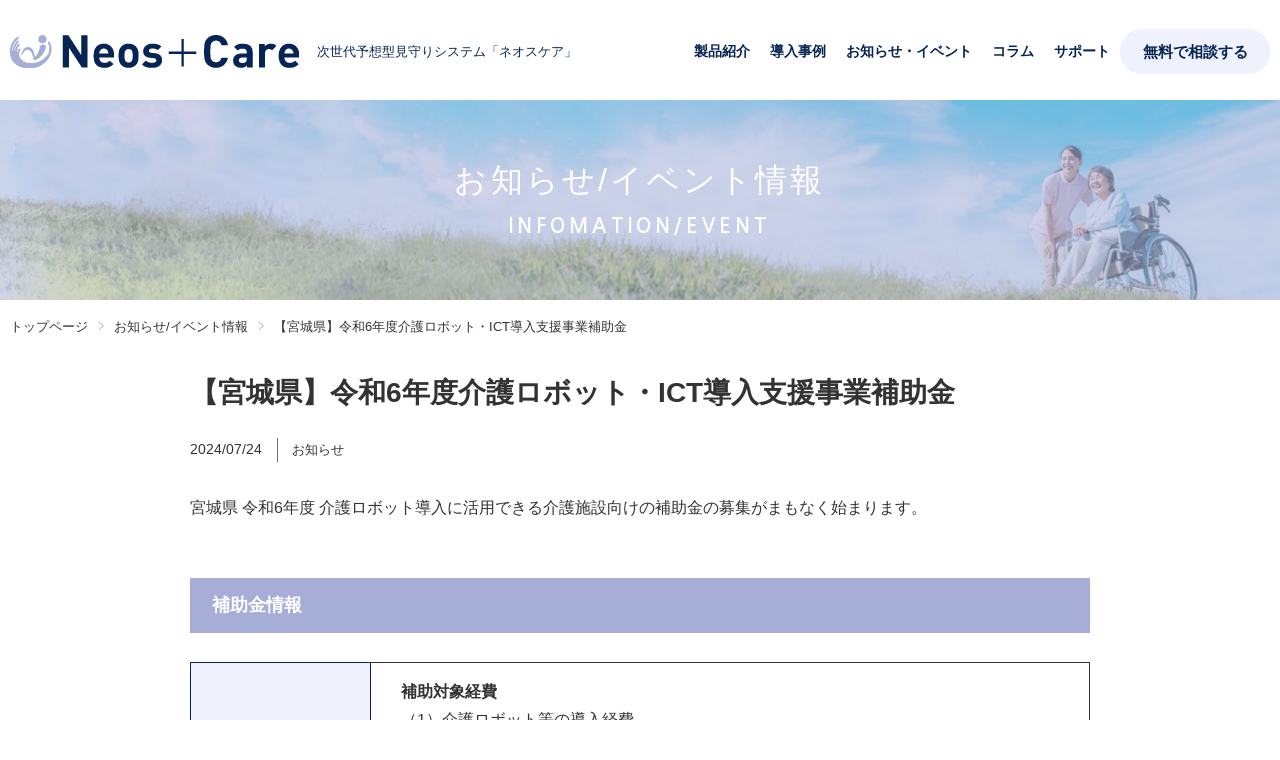

--- FILE ---
content_type: text/html; charset=UTF-8
request_url: https://neoscare.noritsu-precision.com/info-event/20240724_1668/
body_size: 10170
content:
<!DOCTYPE html>
<html lang="ja" prefix="og: http://ogp.me/ns#">
<head>
  <!-- Google Tag Manager -->
  <script>(function(w,d,s,l,i){w[l]=w[l]||[];w[l].push({'gtm.start':
  new Date().getTime(),event:'gtm.js'});var f=d.getElementsByTagName(s)[0],
  j=d.createElement(s),dl=l!='dataLayer'?'&l='+l:'';j.async=true;j.src=
  'https://www.googletagmanager.com/gtm.js?id='+i+dl;f.parentNode.insertBefore(j,f);
  })(window,document,'script','dataLayer','GTM-5BNQFG5');</script>
  <!-- End Google Tag Manager -->
  <meta charset="utf-8">
  <meta name="viewport" content="width=device-width, initial-scale=1">
  <meta http-equiv="X-UA-Compatible" content="IE=edge">
  <meta name='robots' content='index, follow, max-image-preview:large, max-snippet:-1, max-video-preview:-1' />

	<!-- This site is optimized with the Yoast SEO plugin v26.4 - https://yoast.com/wordpress/plugins/seo/ -->
	<title>【宮城県】令和6年度介護ロボット・ICT導入支援事業補助金 | 介護ロボット 予測型見守りシステム【Neos＋Care ネオスケア】</title>
	<meta name="description" content="宮城県 令和6年度 介護ロボット導入に活用できる介護施設向けの補助金の募集がまもなく始まります。 補助金情報" />
	<link rel="canonical" href="https://neoscare.noritsu-precision.com/info-event/20240724_1668/" />
	<meta property="og:locale" content="ja_JP" />
	<meta property="og:type" content="article" />
	<meta property="og:title" content="【宮城県】令和6年度介護ロボット・ICT導入支援事業補助金 | 介護ロボット 予測型見守りシステム【Neos＋Care ネオスケア】" />
	<meta property="og:description" content="宮城県 令和6年度 介護ロボット導入に活用できる介護施設向けの補助金の募集がまもなく始まります。 補助金情報" />
	<meta property="og:url" content="https://neoscare.noritsu-precision.com/info-event/20240724_1668/" />
	<meta property="og:site_name" content="介護ロボット 予測型見守りシステム【Neos＋Care ネオスケア】" />
	<meta property="article:modified_time" content="2024-07-24T03:53:07+00:00" />
	<meta property="og:image" content="https://neoscare.noritsu-precision.com/system/wp-content/uploads/2023/03/neoscare_ogp.jpg" />
	<meta property="og:image:width" content="1200" />
	<meta property="og:image:height" content="630" />
	<meta property="og:image:type" content="image/jpeg" />
	<meta name="twitter:card" content="summary_large_image" />
	<meta name="twitter:label1" content="推定読み取り時間" />
	<meta name="twitter:data1" content="2分" />
	<script type="application/ld+json" class="yoast-schema-graph">{"@context":"https://schema.org","@graph":[{"@type":"WebPage","@id":"https://neoscare.noritsu-precision.com/info-event/20240724_1668/","url":"https://neoscare.noritsu-precision.com/info-event/20240724_1668/","name":"【宮城県】令和6年度介護ロボット・ICT導入支援事業補助金 | 介護ロボット 予測型見守りシステム【Neos＋Care ネオスケア】","isPartOf":{"@id":"https://neoscare.noritsu-precision.com/#website"},"datePublished":"2024-07-24T03:53:06+00:00","dateModified":"2024-07-24T03:53:07+00:00","description":"宮城県 令和6年度 介護ロボット導入に活用できる介護施設向けの補助金の募集がまもなく始まります。 補助金情報","breadcrumb":{"@id":"https://neoscare.noritsu-precision.com/info-event/20240724_1668/#breadcrumb"},"inLanguage":"ja","potentialAction":[{"@type":"ReadAction","target":["https://neoscare.noritsu-precision.com/info-event/20240724_1668/"]}]},{"@type":"BreadcrumbList","@id":"https://neoscare.noritsu-precision.com/info-event/20240724_1668/#breadcrumb","itemListElement":[{"@type":"ListItem","position":1,"name":"トップページ","item":"https://neoscare.noritsu-precision.com/"},{"@type":"ListItem","position":2,"name":"お知らせ/イベント情報","item":"https://neoscare.noritsu-precision.com/info-event/"},{"@type":"ListItem","position":3,"name":"お知らせ","item":"https://neoscare.noritsu-precision.com/info-event/info_event_cate/info/"},{"@type":"ListItem","position":4,"name":"【宮城県】令和6年度介護ロボット・ICT導入支援事業補助金"}]},{"@type":"WebSite","@id":"https://neoscare.noritsu-precision.com/#website","url":"https://neoscare.noritsu-precision.com/","name":"介護ロボット 予測型見守りシステム【Neos＋Care ネオスケア】","description":"予測型見守りシステムの介護ロボット「Neos＋Cate ネオスケア」の公式サイトです。見守りセンサーが『予測型』で高齢者の転倒事故を予防。スマートフォンで離れていても居室の状況をいつでも確認でき、介護従事者の負担を大幅に軽減します。","publisher":{"@id":"https://neoscare.noritsu-precision.com/#organization"},"potentialAction":[{"@type":"SearchAction","target":{"@type":"EntryPoint","urlTemplate":"https://neoscare.noritsu-precision.com/?s={search_term_string}"},"query-input":{"@type":"PropertyValueSpecification","valueRequired":true,"valueName":"search_term_string"}}],"inLanguage":"ja"},{"@type":"Organization","@id":"https://neoscare.noritsu-precision.com/#organization","name":"ノーリツプレシジョン株式会社","url":"https://neoscare.noritsu-precision.com/","logo":{"@type":"ImageObject","inLanguage":"ja","@id":"https://neoscare.noritsu-precision.com/#/schema/logo/image/","url":"https://neoscare.noritsu-precision.com/system/wp-content/uploads/2021/05/logo.png","contentUrl":"https://neoscare.noritsu-precision.com/system/wp-content/uploads/2021/05/logo.png","width":128,"height":40,"caption":"ノーリツプレシジョン株式会社"},"image":{"@id":"https://neoscare.noritsu-precision.com/#/schema/logo/image/"}}]}</script>
	<!-- / Yoast SEO plugin. -->


<meta property="fb:app_id" content="">
  <link rel="icon" href="https://neoscare.noritsu-precision.com/system/wp-content/themes/neoscare_template/img/common/favicon.png">
  <link rel="apple-touch-icon" href="https://neoscare.noritsu-precision.com/system/wp-content/themes/neoscare_template/img/common/apple-touch-icon.png">
  <link rel="stylesheet" href="https://neoscare.noritsu-precision.com/system/wp-content/themes/neoscare_template/css/style.css?202303">
<style id='wp-block-heading-inline-css' type='text/css'>
h1:where(.wp-block-heading).has-background,h2:where(.wp-block-heading).has-background,h3:where(.wp-block-heading).has-background,h4:where(.wp-block-heading).has-background,h5:where(.wp-block-heading).has-background,h6:where(.wp-block-heading).has-background{padding:1.25em 2.375em}h1.has-text-align-left[style*=writing-mode]:where([style*=vertical-lr]),h1.has-text-align-right[style*=writing-mode]:where([style*=vertical-rl]),h2.has-text-align-left[style*=writing-mode]:where([style*=vertical-lr]),h2.has-text-align-right[style*=writing-mode]:where([style*=vertical-rl]),h3.has-text-align-left[style*=writing-mode]:where([style*=vertical-lr]),h3.has-text-align-right[style*=writing-mode]:where([style*=vertical-rl]),h4.has-text-align-left[style*=writing-mode]:where([style*=vertical-lr]),h4.has-text-align-right[style*=writing-mode]:where([style*=vertical-rl]),h5.has-text-align-left[style*=writing-mode]:where([style*=vertical-lr]),h5.has-text-align-right[style*=writing-mode]:where([style*=vertical-rl]),h6.has-text-align-left[style*=writing-mode]:where([style*=vertical-lr]),h6.has-text-align-right[style*=writing-mode]:where([style*=vertical-rl]){rotate:180deg}
/*# sourceURL=https://neoscare.noritsu-precision.com/system/wp-includes/blocks/heading/style.min.css */
</style>
<style id='wp-block-media-text-inline-css' type='text/css'>
.wp-block-media-text{box-sizing:border-box;
  /*!rtl:begin:ignore*/direction:ltr;
  /*!rtl:end:ignore*/display:grid;grid-template-columns:50% 1fr;grid-template-rows:auto}.wp-block-media-text.has-media-on-the-right{grid-template-columns:1fr 50%}.wp-block-media-text.is-vertically-aligned-top>.wp-block-media-text__content,.wp-block-media-text.is-vertically-aligned-top>.wp-block-media-text__media{align-self:start}.wp-block-media-text.is-vertically-aligned-center>.wp-block-media-text__content,.wp-block-media-text.is-vertically-aligned-center>.wp-block-media-text__media,.wp-block-media-text>.wp-block-media-text__content,.wp-block-media-text>.wp-block-media-text__media{align-self:center}.wp-block-media-text.is-vertically-aligned-bottom>.wp-block-media-text__content,.wp-block-media-text.is-vertically-aligned-bottom>.wp-block-media-text__media{align-self:end}.wp-block-media-text>.wp-block-media-text__media{
  /*!rtl:begin:ignore*/grid-column:1;grid-row:1;
  /*!rtl:end:ignore*/margin:0}.wp-block-media-text>.wp-block-media-text__content{direction:ltr;
  /*!rtl:begin:ignore*/grid-column:2;grid-row:1;
  /*!rtl:end:ignore*/padding:0 8%;word-break:break-word}.wp-block-media-text.has-media-on-the-right>.wp-block-media-text__media{
  /*!rtl:begin:ignore*/grid-column:2;grid-row:1
  /*!rtl:end:ignore*/}.wp-block-media-text.has-media-on-the-right>.wp-block-media-text__content{
  /*!rtl:begin:ignore*/grid-column:1;grid-row:1
  /*!rtl:end:ignore*/}.wp-block-media-text__media a{display:block}.wp-block-media-text__media img,.wp-block-media-text__media video{height:auto;max-width:unset;vertical-align:middle;width:100%}.wp-block-media-text.is-image-fill>.wp-block-media-text__media{background-size:cover;height:100%;min-height:250px}.wp-block-media-text.is-image-fill>.wp-block-media-text__media>a{display:block;height:100%}.wp-block-media-text.is-image-fill>.wp-block-media-text__media img{height:1px;margin:-1px;overflow:hidden;padding:0;position:absolute;width:1px;clip:rect(0,0,0,0);border:0}.wp-block-media-text.is-image-fill-element>.wp-block-media-text__media{height:100%;min-height:250px}.wp-block-media-text.is-image-fill-element>.wp-block-media-text__media>a{display:block;height:100%}.wp-block-media-text.is-image-fill-element>.wp-block-media-text__media img{height:100%;object-fit:cover;width:100%}@media (max-width:600px){.wp-block-media-text.is-stacked-on-mobile{grid-template-columns:100%!important}.wp-block-media-text.is-stacked-on-mobile>.wp-block-media-text__media{grid-column:1;grid-row:1}.wp-block-media-text.is-stacked-on-mobile>.wp-block-media-text__content{grid-column:1;grid-row:2}}
/*# sourceURL=https://neoscare.noritsu-precision.com/system/wp-includes/blocks/media-text/style.min.css */
</style>
<style id='wp-block-paragraph-inline-css' type='text/css'>
.is-small-text{font-size:.875em}.is-regular-text{font-size:1em}.is-large-text{font-size:2.25em}.is-larger-text{font-size:3em}.has-drop-cap:not(:focus):first-letter{float:left;font-size:8.4em;font-style:normal;font-weight:100;line-height:.68;margin:.05em .1em 0 0;text-transform:uppercase}body.rtl .has-drop-cap:not(:focus):first-letter{float:none;margin-left:.1em}p.has-drop-cap.has-background{overflow:hidden}:root :where(p.has-background){padding:1.25em 2.375em}:where(p.has-text-color:not(.has-link-color)) a{color:inherit}p.has-text-align-left[style*="writing-mode:vertical-lr"],p.has-text-align-right[style*="writing-mode:vertical-rl"]{rotate:180deg}
/*# sourceURL=https://neoscare.noritsu-precision.com/system/wp-includes/blocks/paragraph/style.min.css */
</style>
<style id='wp-block-table-inline-css' type='text/css'>
.wp-block-table{overflow-x:auto}.wp-block-table table{border-collapse:collapse;width:100%}.wp-block-table thead{border-bottom:3px solid}.wp-block-table tfoot{border-top:3px solid}.wp-block-table td,.wp-block-table th{border:1px solid;padding:.5em}.wp-block-table .has-fixed-layout{table-layout:fixed;width:100%}.wp-block-table .has-fixed-layout td,.wp-block-table .has-fixed-layout th{word-break:break-word}.wp-block-table.aligncenter,.wp-block-table.alignleft,.wp-block-table.alignright{display:table;width:auto}.wp-block-table.aligncenter td,.wp-block-table.aligncenter th,.wp-block-table.alignleft td,.wp-block-table.alignleft th,.wp-block-table.alignright td,.wp-block-table.alignright th{word-break:break-word}.wp-block-table .has-subtle-light-gray-background-color{background-color:#f3f4f5}.wp-block-table .has-subtle-pale-green-background-color{background-color:#e9fbe5}.wp-block-table .has-subtle-pale-blue-background-color{background-color:#e7f5fe}.wp-block-table .has-subtle-pale-pink-background-color{background-color:#fcf0ef}.wp-block-table.is-style-stripes{background-color:initial;border-collapse:inherit;border-spacing:0}.wp-block-table.is-style-stripes tbody tr:nth-child(odd){background-color:#f0f0f0}.wp-block-table.is-style-stripes.has-subtle-light-gray-background-color tbody tr:nth-child(odd){background-color:#f3f4f5}.wp-block-table.is-style-stripes.has-subtle-pale-green-background-color tbody tr:nth-child(odd){background-color:#e9fbe5}.wp-block-table.is-style-stripes.has-subtle-pale-blue-background-color tbody tr:nth-child(odd){background-color:#e7f5fe}.wp-block-table.is-style-stripes.has-subtle-pale-pink-background-color tbody tr:nth-child(odd){background-color:#fcf0ef}.wp-block-table.is-style-stripes td,.wp-block-table.is-style-stripes th{border-color:#0000}.wp-block-table.is-style-stripes{border-bottom:1px solid #f0f0f0}.wp-block-table .has-border-color td,.wp-block-table .has-border-color th,.wp-block-table .has-border-color tr,.wp-block-table .has-border-color>*{border-color:inherit}.wp-block-table table[style*=border-top-color] tr:first-child,.wp-block-table table[style*=border-top-color] tr:first-child td,.wp-block-table table[style*=border-top-color] tr:first-child th,.wp-block-table table[style*=border-top-color]>*,.wp-block-table table[style*=border-top-color]>* td,.wp-block-table table[style*=border-top-color]>* th{border-top-color:inherit}.wp-block-table table[style*=border-top-color] tr:not(:first-child){border-top-color:initial}.wp-block-table table[style*=border-right-color] td:last-child,.wp-block-table table[style*=border-right-color] th,.wp-block-table table[style*=border-right-color] tr,.wp-block-table table[style*=border-right-color]>*{border-right-color:inherit}.wp-block-table table[style*=border-bottom-color] tr:last-child,.wp-block-table table[style*=border-bottom-color] tr:last-child td,.wp-block-table table[style*=border-bottom-color] tr:last-child th,.wp-block-table table[style*=border-bottom-color]>*,.wp-block-table table[style*=border-bottom-color]>* td,.wp-block-table table[style*=border-bottom-color]>* th{border-bottom-color:inherit}.wp-block-table table[style*=border-bottom-color] tr:not(:last-child){border-bottom-color:initial}.wp-block-table table[style*=border-left-color] td:first-child,.wp-block-table table[style*=border-left-color] th,.wp-block-table table[style*=border-left-color] tr,.wp-block-table table[style*=border-left-color]>*{border-left-color:inherit}.wp-block-table table[style*=border-style] td,.wp-block-table table[style*=border-style] th,.wp-block-table table[style*=border-style] tr,.wp-block-table table[style*=border-style]>*{border-style:inherit}.wp-block-table table[style*=border-width] td,.wp-block-table table[style*=border-width] th,.wp-block-table table[style*=border-width] tr,.wp-block-table table[style*=border-width]>*{border-style:inherit;border-width:inherit}
/*# sourceURL=https://neoscare.noritsu-precision.com/system/wp-includes/blocks/table/style.min.css */
</style>
<style id='global-styles-inline-css' type='text/css'>
:root{--wp--preset--aspect-ratio--square: 1;--wp--preset--aspect-ratio--4-3: 4/3;--wp--preset--aspect-ratio--3-4: 3/4;--wp--preset--aspect-ratio--3-2: 3/2;--wp--preset--aspect-ratio--2-3: 2/3;--wp--preset--aspect-ratio--16-9: 16/9;--wp--preset--aspect-ratio--9-16: 9/16;--wp--preset--color--black: #000000;--wp--preset--color--cyan-bluish-gray: #abb8c3;--wp--preset--color--white: #ffffff;--wp--preset--color--pale-pink: #f78da7;--wp--preset--color--vivid-red: #cf2e2e;--wp--preset--color--luminous-vivid-orange: #ff6900;--wp--preset--color--luminous-vivid-amber: #fcb900;--wp--preset--color--light-green-cyan: #7bdcb5;--wp--preset--color--vivid-green-cyan: #00d084;--wp--preset--color--pale-cyan-blue: #8ed1fc;--wp--preset--color--vivid-cyan-blue: #0693e3;--wp--preset--color--vivid-purple: #9b51e0;--wp--preset--color--red: #ff0000;--wp--preset--gradient--vivid-cyan-blue-to-vivid-purple: linear-gradient(135deg,rgb(6,147,227) 0%,rgb(155,81,224) 100%);--wp--preset--gradient--light-green-cyan-to-vivid-green-cyan: linear-gradient(135deg,rgb(122,220,180) 0%,rgb(0,208,130) 100%);--wp--preset--gradient--luminous-vivid-amber-to-luminous-vivid-orange: linear-gradient(135deg,rgb(252,185,0) 0%,rgb(255,105,0) 100%);--wp--preset--gradient--luminous-vivid-orange-to-vivid-red: linear-gradient(135deg,rgb(255,105,0) 0%,rgb(207,46,46) 100%);--wp--preset--gradient--very-light-gray-to-cyan-bluish-gray: linear-gradient(135deg,rgb(238,238,238) 0%,rgb(169,184,195) 100%);--wp--preset--gradient--cool-to-warm-spectrum: linear-gradient(135deg,rgb(74,234,220) 0%,rgb(151,120,209) 20%,rgb(207,42,186) 40%,rgb(238,44,130) 60%,rgb(251,105,98) 80%,rgb(254,248,76) 100%);--wp--preset--gradient--blush-light-purple: linear-gradient(135deg,rgb(255,206,236) 0%,rgb(152,150,240) 100%);--wp--preset--gradient--blush-bordeaux: linear-gradient(135deg,rgb(254,205,165) 0%,rgb(254,45,45) 50%,rgb(107,0,62) 100%);--wp--preset--gradient--luminous-dusk: linear-gradient(135deg,rgb(255,203,112) 0%,rgb(199,81,192) 50%,rgb(65,88,208) 100%);--wp--preset--gradient--pale-ocean: linear-gradient(135deg,rgb(255,245,203) 0%,rgb(182,227,212) 50%,rgb(51,167,181) 100%);--wp--preset--gradient--electric-grass: linear-gradient(135deg,rgb(202,248,128) 0%,rgb(113,206,126) 100%);--wp--preset--gradient--midnight: linear-gradient(135deg,rgb(2,3,129) 0%,rgb(40,116,252) 100%);--wp--preset--font-size--small: 13px;--wp--preset--font-size--medium: 20px;--wp--preset--font-size--large: 36px;--wp--preset--font-size--x-large: 42px;--wp--preset--spacing--20: 0.44rem;--wp--preset--spacing--30: 0.67rem;--wp--preset--spacing--40: 1rem;--wp--preset--spacing--50: 1.5rem;--wp--preset--spacing--60: 2.25rem;--wp--preset--spacing--70: 3.38rem;--wp--preset--spacing--80: 5.06rem;--wp--preset--shadow--natural: 6px 6px 9px rgba(0, 0, 0, 0.2);--wp--preset--shadow--deep: 12px 12px 50px rgba(0, 0, 0, 0.4);--wp--preset--shadow--sharp: 6px 6px 0px rgba(0, 0, 0, 0.2);--wp--preset--shadow--outlined: 6px 6px 0px -3px rgb(255, 255, 255), 6px 6px rgb(0, 0, 0);--wp--preset--shadow--crisp: 6px 6px 0px rgb(0, 0, 0);}:where(.is-layout-flex){gap: 0.5em;}:where(.is-layout-grid){gap: 0.5em;}body .is-layout-flex{display: flex;}.is-layout-flex{flex-wrap: wrap;align-items: center;}.is-layout-flex > :is(*, div){margin: 0;}body .is-layout-grid{display: grid;}.is-layout-grid > :is(*, div){margin: 0;}:where(.wp-block-columns.is-layout-flex){gap: 2em;}:where(.wp-block-columns.is-layout-grid){gap: 2em;}:where(.wp-block-post-template.is-layout-flex){gap: 1.25em;}:where(.wp-block-post-template.is-layout-grid){gap: 1.25em;}.has-black-color{color: var(--wp--preset--color--black) !important;}.has-cyan-bluish-gray-color{color: var(--wp--preset--color--cyan-bluish-gray) !important;}.has-white-color{color: var(--wp--preset--color--white) !important;}.has-pale-pink-color{color: var(--wp--preset--color--pale-pink) !important;}.has-vivid-red-color{color: var(--wp--preset--color--vivid-red) !important;}.has-luminous-vivid-orange-color{color: var(--wp--preset--color--luminous-vivid-orange) !important;}.has-luminous-vivid-amber-color{color: var(--wp--preset--color--luminous-vivid-amber) !important;}.has-light-green-cyan-color{color: var(--wp--preset--color--light-green-cyan) !important;}.has-vivid-green-cyan-color{color: var(--wp--preset--color--vivid-green-cyan) !important;}.has-pale-cyan-blue-color{color: var(--wp--preset--color--pale-cyan-blue) !important;}.has-vivid-cyan-blue-color{color: var(--wp--preset--color--vivid-cyan-blue) !important;}.has-vivid-purple-color{color: var(--wp--preset--color--vivid-purple) !important;}.has-black-background-color{background-color: var(--wp--preset--color--black) !important;}.has-cyan-bluish-gray-background-color{background-color: var(--wp--preset--color--cyan-bluish-gray) !important;}.has-white-background-color{background-color: var(--wp--preset--color--white) !important;}.has-pale-pink-background-color{background-color: var(--wp--preset--color--pale-pink) !important;}.has-vivid-red-background-color{background-color: var(--wp--preset--color--vivid-red) !important;}.has-luminous-vivid-orange-background-color{background-color: var(--wp--preset--color--luminous-vivid-orange) !important;}.has-luminous-vivid-amber-background-color{background-color: var(--wp--preset--color--luminous-vivid-amber) !important;}.has-light-green-cyan-background-color{background-color: var(--wp--preset--color--light-green-cyan) !important;}.has-vivid-green-cyan-background-color{background-color: var(--wp--preset--color--vivid-green-cyan) !important;}.has-pale-cyan-blue-background-color{background-color: var(--wp--preset--color--pale-cyan-blue) !important;}.has-vivid-cyan-blue-background-color{background-color: var(--wp--preset--color--vivid-cyan-blue) !important;}.has-vivid-purple-background-color{background-color: var(--wp--preset--color--vivid-purple) !important;}.has-black-border-color{border-color: var(--wp--preset--color--black) !important;}.has-cyan-bluish-gray-border-color{border-color: var(--wp--preset--color--cyan-bluish-gray) !important;}.has-white-border-color{border-color: var(--wp--preset--color--white) !important;}.has-pale-pink-border-color{border-color: var(--wp--preset--color--pale-pink) !important;}.has-vivid-red-border-color{border-color: var(--wp--preset--color--vivid-red) !important;}.has-luminous-vivid-orange-border-color{border-color: var(--wp--preset--color--luminous-vivid-orange) !important;}.has-luminous-vivid-amber-border-color{border-color: var(--wp--preset--color--luminous-vivid-amber) !important;}.has-light-green-cyan-border-color{border-color: var(--wp--preset--color--light-green-cyan) !important;}.has-vivid-green-cyan-border-color{border-color: var(--wp--preset--color--vivid-green-cyan) !important;}.has-pale-cyan-blue-border-color{border-color: var(--wp--preset--color--pale-cyan-blue) !important;}.has-vivid-cyan-blue-border-color{border-color: var(--wp--preset--color--vivid-cyan-blue) !important;}.has-vivid-purple-border-color{border-color: var(--wp--preset--color--vivid-purple) !important;}.has-vivid-cyan-blue-to-vivid-purple-gradient-background{background: var(--wp--preset--gradient--vivid-cyan-blue-to-vivid-purple) !important;}.has-light-green-cyan-to-vivid-green-cyan-gradient-background{background: var(--wp--preset--gradient--light-green-cyan-to-vivid-green-cyan) !important;}.has-luminous-vivid-amber-to-luminous-vivid-orange-gradient-background{background: var(--wp--preset--gradient--luminous-vivid-amber-to-luminous-vivid-orange) !important;}.has-luminous-vivid-orange-to-vivid-red-gradient-background{background: var(--wp--preset--gradient--luminous-vivid-orange-to-vivid-red) !important;}.has-very-light-gray-to-cyan-bluish-gray-gradient-background{background: var(--wp--preset--gradient--very-light-gray-to-cyan-bluish-gray) !important;}.has-cool-to-warm-spectrum-gradient-background{background: var(--wp--preset--gradient--cool-to-warm-spectrum) !important;}.has-blush-light-purple-gradient-background{background: var(--wp--preset--gradient--blush-light-purple) !important;}.has-blush-bordeaux-gradient-background{background: var(--wp--preset--gradient--blush-bordeaux) !important;}.has-luminous-dusk-gradient-background{background: var(--wp--preset--gradient--luminous-dusk) !important;}.has-pale-ocean-gradient-background{background: var(--wp--preset--gradient--pale-ocean) !important;}.has-electric-grass-gradient-background{background: var(--wp--preset--gradient--electric-grass) !important;}.has-midnight-gradient-background{background: var(--wp--preset--gradient--midnight) !important;}.has-small-font-size{font-size: var(--wp--preset--font-size--small) !important;}.has-medium-font-size{font-size: var(--wp--preset--font-size--medium) !important;}.has-large-font-size{font-size: var(--wp--preset--font-size--large) !important;}.has-x-large-font-size{font-size: var(--wp--preset--font-size--x-large) !important;}
/*# sourceURL=global-styles-inline-css */
</style>
<style id='wp-img-auto-sizes-contain-inline-css' type='text/css'>
img:is([sizes=auto i],[sizes^="auto," i]){contain-intrinsic-size:3000px 1500px}
/*# sourceURL=wp-img-auto-sizes-contain-inline-css */
</style>
<style id='wp-emoji-styles-inline-css' type='text/css'>

	img.wp-smiley, img.emoji {
		display: inline !important;
		border: none !important;
		box-shadow: none !important;
		height: 1em !important;
		width: 1em !important;
		margin: 0 0.07em !important;
		vertical-align: -0.1em !important;
		background: none !important;
		padding: 0 !important;
	}
/*# sourceURL=wp-emoji-styles-inline-css */
</style>
<style id='wp-block-library-inline-css' type='text/css'>
:root{--wp-block-synced-color:#7a00df;--wp-block-synced-color--rgb:122,0,223;--wp-bound-block-color:var(--wp-block-synced-color);--wp-editor-canvas-background:#ddd;--wp-admin-theme-color:#007cba;--wp-admin-theme-color--rgb:0,124,186;--wp-admin-theme-color-darker-10:#006ba1;--wp-admin-theme-color-darker-10--rgb:0,107,160.5;--wp-admin-theme-color-darker-20:#005a87;--wp-admin-theme-color-darker-20--rgb:0,90,135;--wp-admin-border-width-focus:2px}@media (min-resolution:192dpi){:root{--wp-admin-border-width-focus:1.5px}}.wp-element-button{cursor:pointer}:root .has-very-light-gray-background-color{background-color:#eee}:root .has-very-dark-gray-background-color{background-color:#313131}:root .has-very-light-gray-color{color:#eee}:root .has-very-dark-gray-color{color:#313131}:root .has-vivid-green-cyan-to-vivid-cyan-blue-gradient-background{background:linear-gradient(135deg,#00d084,#0693e3)}:root .has-purple-crush-gradient-background{background:linear-gradient(135deg,#34e2e4,#4721fb 50%,#ab1dfe)}:root .has-hazy-dawn-gradient-background{background:linear-gradient(135deg,#faaca8,#dad0ec)}:root .has-subdued-olive-gradient-background{background:linear-gradient(135deg,#fafae1,#67a671)}:root .has-atomic-cream-gradient-background{background:linear-gradient(135deg,#fdd79a,#004a59)}:root .has-nightshade-gradient-background{background:linear-gradient(135deg,#330968,#31cdcf)}:root .has-midnight-gradient-background{background:linear-gradient(135deg,#020381,#2874fc)}:root{--wp--preset--font-size--normal:16px;--wp--preset--font-size--huge:42px}.has-regular-font-size{font-size:1em}.has-larger-font-size{font-size:2.625em}.has-normal-font-size{font-size:var(--wp--preset--font-size--normal)}.has-huge-font-size{font-size:var(--wp--preset--font-size--huge)}.has-text-align-center{text-align:center}.has-text-align-left{text-align:left}.has-text-align-right{text-align:right}.has-fit-text{white-space:nowrap!important}#end-resizable-editor-section{display:none}.aligncenter{clear:both}.items-justified-left{justify-content:flex-start}.items-justified-center{justify-content:center}.items-justified-right{justify-content:flex-end}.items-justified-space-between{justify-content:space-between}.screen-reader-text{border:0;clip-path:inset(50%);height:1px;margin:-1px;overflow:hidden;padding:0;position:absolute;width:1px;word-wrap:normal!important}.screen-reader-text:focus{background-color:#ddd;clip-path:none;color:#444;display:block;font-size:1em;height:auto;left:5px;line-height:normal;padding:15px 23px 14px;text-decoration:none;top:5px;width:auto;z-index:100000}html :where(.has-border-color){border-style:solid}html :where([style*=border-top-color]){border-top-style:solid}html :where([style*=border-right-color]){border-right-style:solid}html :where([style*=border-bottom-color]){border-bottom-style:solid}html :where([style*=border-left-color]){border-left-style:solid}html :where([style*=border-width]){border-style:solid}html :where([style*=border-top-width]){border-top-style:solid}html :where([style*=border-right-width]){border-right-style:solid}html :where([style*=border-bottom-width]){border-bottom-style:solid}html :where([style*=border-left-width]){border-left-style:solid}html :where(img[class*=wp-image-]){height:auto;max-width:100%}:where(figure){margin:0 0 1em}html :where(.is-position-sticky){--wp-admin--admin-bar--position-offset:var(--wp-admin--admin-bar--height,0px)}@media screen and (max-width:600px){html :where(.is-position-sticky){--wp-admin--admin-bar--position-offset:0px}}
/*# sourceURL=/wp-includes/css/dist/block-library/common.min.css */
</style>
<style id='classic-theme-styles-inline-css' type='text/css'>
/*! This file is auto-generated */
.wp-block-button__link{color:#fff;background-color:#32373c;border-radius:9999px;box-shadow:none;text-decoration:none;padding:calc(.667em + 2px) calc(1.333em + 2px);font-size:1.125em}.wp-block-file__button{background:#32373c;color:#fff;text-decoration:none}
/*# sourceURL=/wp-includes/css/classic-themes.min.css */
</style>
</head>
<body id="other">
<!-- Google Tag Manager (noscript) -->
<noscript><iframe src="https://www.googletagmanager.com/ns.html?id=GTM-5BNQFG5"
height="0" width="0" style="display:none;visibility:hidden"></iframe></noscript>
<!-- End Google Tag Manager (noscript) -->
<div id="loading"><div class="loader">Loading...</div></div>
<header>
  <div class="header_top">
    <div class="header_sp">
      <h1 class="logo"><a href="https://neoscare.noritsu-precision.com/"><img src="https://neoscare.noritsu-precision.com/system/wp-content/themes/neoscare_template/img/common/logo.svg" alt="Neos + Care"><span>次世代予想型見守りシステム「ネオスケア」</span></a></h1>
      <div class="menu_button"><span></span></div>
    </div>
    <nav class="header_nav">
      <ul>
        <li><a href="https://neoscare.noritsu-precision.com//#products">製品紹介</a></li>
        <li><a href="https://neoscare.noritsu-precision.com/case-study/">導入事例</a></li>
        <li><a href="https://neoscare.noritsu-precision.com/info-event/">お知らせ・イベント</a></li>
        <li><a href="https://neoscare.noritsu-precision.com/column/">コラム</a></li>
        <li><a href="https://neoscare.noritsu-precision.com/neoscare/support.html">サポート</a></li>
      </ul>
      <p><a href="https://neoscare.noritsu-precision.com/contact/">無料で相談する</a></p>
    </nav>
  </div>
</header>
<main>
<div class="page_tit page_tit_s page_tit_info-event">
  <h1>お知らせ/イベント情報<span>INFOMATION/EVENT</span></h1>
</div>
<div class="breadcrumb">
  <ol>
    <li><a href="/">トップページ</a></li>
    <li><a href="../">お知らせ/イベント情報</a></li>
    <li>【宮城県】令和6年度介護ロボット・ICT導入支援事業補助金</li>
  </ol>
</div>
<div class="info-event_detail_header">
  <h1>【宮城県】令和6年度介護ロボット・ICT導入支援事業補助金</h1>
  <time>2024/07/24</time><p class="cate">お知らせ</p>
</div>
<div class="info-event_detail_body">

<p>宮城県 令和6年度 介護ロボット導入に活用できる介護施設向けの補助金の募集がまもなく始まります。</p>



<h2 class="wp-block-heading">補助金情報</h2>



<figure class="wp-block-table"><table><tbody><tr><td>補助金概要</td><td><strong>補助対象経費</strong><br>（1）介護ロボット等の導入経費<br>　　  移乗介助、移動支援、排泄支援、見守り・コミュニケーション、<br>         入浴支援、介護業務支援のいずれかの場面で使用される介護ロボット<br>          その他：介護従事者の身体的負担の軽減や、間接業務時間の削減等に<br>          つながる業務の効率化など、介護従事者が継続して就労するための<br>          環境整備として有効であり、介護サービスの質の向上につながると<br>          認められる機器（一般的な用途に限定される機器は対象外）<br>（2）ICT等の導入経費<br>          介護ソフト、タブレット端末、インカム、業務効率化に資する<br>          バックオフィスソフト（勤怠管理、シフト管理等）、ケアプラン<br>          データ連携システム利用料等<br>（3）見守り機器の導入に伴う通信環境整備<br>          Wi-Fi環境整備、介護ロボット・ICT等の連携に係る費用等<br><br><strong>補助率</strong>　3/4</td></tr><tr><td>申請締切</td><td>令和6年9月17日（火曜日）必着</td></tr><tr><td>問合せ先</td><td>宮城県長寿社会政策課介護人材確保推進班<br>電話番号：022-211-2554</td></tr><tr><td>詳細</td><td><strong><a href="https://www.pref.miyagi.jp/soshiki/chouju/r6kaigo-dounyu.html">宮城県ホームペー</a><a href="https://www.pref.miyagi.jp/soshiki/chouju/r6kaigo-dounyu.html" target="_blank" rel="noreferrer noopener">ジ</a></strong></td></tr></tbody></table></figure>



<div class="wp-block-media-text is-stacked-on-mobile"><figure class="wp-block-media-text__media"><img fetchpriority="high" decoding="async" width="1024" height="576" src="https://neoscare.noritsu-precision.com/system/wp-content/uploads/2023/07/R6介護ロボット導入支援情報-1024x576.jpg" alt="令和6年度介護ロボット導入支援情報" class="wp-image-1298 size-full" srcset="https://neoscare.noritsu-precision.com/system/wp-content/uploads/2023/07/R6介護ロボット導入支援情報-1024x576.jpg 1024w, https://neoscare.noritsu-precision.com/system/wp-content/uploads/2023/07/R6介護ロボット導入支援情報-300x169.jpg 300w, https://neoscare.noritsu-precision.com/system/wp-content/uploads/2023/07/R6介護ロボット導入支援情報-768x432.jpg 768w, https://neoscare.noritsu-precision.com/system/wp-content/uploads/2023/07/R6介護ロボット導入支援情報.jpg 1280w" sizes="(max-width: 1024px) 100vw, 1024px" /></figure><div class="wp-block-media-text__content">
<p><strong><a href="https://neoscare.noritsu-precision.com/column/20230801_1305/">令和6年度 介護ロボット導入支援情報</a></strong></p>
</div></div>
</div>
<p class="btn_info-event"><a href="../">全てのお知らせ/イベント情報を見る</a></p>
</main>
<footer>
  <section class="footer_contact">
    <h2>ネオスケアの<br class="sp_only">資料請求・お問い合わせ</h2>
    <div class="footer_contact_inner">
      <dl class="tel_dl">
        <dt>お電話でもお気軽にお問い合わせください</dt>
        <dd class="tel"><a href="tel:073-456-3966" class="tel">073-456-3966</a></dd>
        <dd class="time"><span>日祝、及び年末年始を除く 10:00～16:00</span><br>ノーリツプレシジョン株式会社</dd>
      </dl>
      <div class="footer_contact_btn_box">
         <dl>
          <dt>メールでのお問い合わせ・資料請求</dt>
          <dd><a href="/contact/" class="btn">無料で相談する</a></dd>
        </dl>
      </div>
    </div>
  </section>
  <div class="footer_nav">
    <div class="inner">
      <p><img src="https://neoscare.noritsu-precision.com/system/wp-content/themes/neoscare_template/img/common/logo_s.svg" alt="Neos + Care"><span>TAISコード：01949 - 000001</span></p>
      <ul>
        <li><a href="https://www.noritsu-precision.com/profile/" target="_blank">会社案内</a></li>
        <li><a href="https://neoscare.noritsu-precision.com/contact/">お問い合わせ</a></li>
        <li><a href="https://www.noritsu-precision.com/profile/privacy/" target="_blank">プライバシーポリシー</a></li>
      </ul>
    </div>
  </div>
  <p class="mad_link"><a href="https://med-neoscare.noritsu-precision.com/" target="_blank">ネオスケアの医療機関向けページはこちら</a></p>
  <dl class="footer_info">
    <dt>ノーリツプレシジョン株式会社</dt>
    <dd>〒640-8550 和歌山県和歌山市梅原579-1<span class="pc_only"> ／ </span><br class="sp_only">TEL:<a class="tel" href="tel:073-454-0307">073-454-0307</a><br class="sp_only"><span class="pc_only"> ／ </span>FAX:073-454-0420</dd>
  </dl>
  <p class="copy"><small>Copyright &copy; 2021 Noritsu Precision Co., Ltd.</small></p>
</footer>
<div class="sp_footer_contact">
  <p class="tel"><a href="tel:073-456-3966" class="tel">073-456-3966</a><span>日祝、及び年末年始を除く 10:00～16:00</span></p>
  <p class="contact"><a href="/contact/" class="btn">無料で相談する</a></p>
</div>
</div>
<script type="speculationrules">
{"prefetch":[{"source":"document","where":{"and":[{"href_matches":"/*"},{"not":{"href_matches":["/system/wp-*.php","/system/wp-admin/*","/system/wp-content/uploads/*","/system/wp-content/*","/system/wp-content/plugins/*","/system/wp-content/themes/neoscare_template/*","/*\\?(.+)"]}},{"not":{"selector_matches":"a[rel~=\"nofollow\"]"}},{"not":{"selector_matches":".no-prefetch, .no-prefetch a"}}]},"eagerness":"conservative"}]}
</script>
<script src="https://code.jquery.com/jquery-3.3.1.min.js"></script>
<script>window.jQuery || document.write('<script src="js/jquery-3.3.1.min.js"><\/script>');</script>
<script src="https://neoscare.noritsu-precision.com/system/wp-content/themes/neoscare_template/js/common.js"></script>
</body>
</html>


--- FILE ---
content_type: text/css
request_url: https://neoscare.noritsu-precision.com/system/wp-content/themes/neoscare_template/css/style.css?202303
body_size: 16034
content:
@import"https://fonts.googleapis.com/css2?family=M+PLUS+Rounded+1c:wght@400;500&display=swap";@import"https://fonts.googleapis.com/css2?family=Nanum+Gothic:wght@700&display=swap";@import"https://fonts.googleapis.com/css2?family=Poppins&display=swap";html,body,div,span,object,iframe,h1,h2,h3,h4,h5,h6,p,blockquote,pre,abbr,address,cite,code,del,dfn,em,ins,kbd,q,samp,small,strong,sub,sup,var,b,i,dl,dt,dd,ol,ul,li,fieldset,form,label,legend,table,caption,tbody,tfoot,thead,tr,th,td,article,aside,canvas,details,figcaption,figure,footer,header,hgroup,menu,nav,section,summary,time,mark,audio,video{margin:0;padding:0;border:0;outline:0;font-size:100%;vertical-align:baseline;background:rgba(0,0,0,0);box-sizing:border-box;word-wrap:break-word !important}body{line-height:1}article,aside,details,figcaption,figure,footer,header,hgroup,menu,nav,section{display:block}nav ul{list-style:none}blockquote,q{quotes:none}blockquote:before,blockquote:after{content:"";content:none}q:before,q:after{content:"";content:none}a{margin:0;padding:0;font-size:100%;vertical-align:baseline;background:rgba(0,0,0,0);outline:none;box-sizing:border-box}ins{background-color:#ff9;color:#000;text-decoration:none}mark{background-color:#ff9;color:#000;font-style:italic;font-weight:bold}del{text-decoration:line-through}abbr[title],dfn[title]{border-bottom:1px dotted;cursor:help}table{width:100%;border-collapse:collapse;border-spacing:0}hr{display:block;height:1px;border:0;border-top:1px solid #ccc;margin:1em 0;padding:0}input,select{vertical-align:middle}ul,ol{list-style:none}img{margin:0;padding:0;border:0;outline:0;max-width:100%;height:auto;vertical-align:bottom}main{display:block}#loading{position:fixed;top:0;left:0;display:flex;flex-direction:column;justify-content:center;align-items:center;width:100vw;height:100vh;padding:0 20px;background:#fff;z-index:999999}.loader{color:#d2d7ed;font-size:45px;text-indent:-9999em;overflow:hidden;width:1em;height:1em;border-radius:50%;margin:72px auto;position:relative;-webkit-transform:translateZ(0);-ms-transform:translateZ(0);transform:translateZ(0);-webkit-animation:load6 1.7s infinite ease,round 1.7s infinite ease;animation:load6 1.7s infinite ease,round 1.7s infinite ease}@-webkit-keyframes load6{0%{box-shadow:0 -0.83em 0 -0.4em,0 -0.83em 0 -0.42em,0 -0.83em 0 -0.44em,0 -0.83em 0 -0.46em,0 -0.83em 0 -0.477em}5%,95%{box-shadow:0 -0.83em 0 -0.4em,0 -0.83em 0 -0.42em,0 -0.83em 0 -0.44em,0 -0.83em 0 -0.46em,0 -0.83em 0 -0.477em}10%,59%{box-shadow:0 -0.83em 0 -0.4em,-0.087em -0.825em 0 -0.42em,-0.173em -0.812em 0 -0.44em,-0.256em -0.789em 0 -0.46em,-0.297em -0.775em 0 -0.477em}20%{box-shadow:0 -0.83em 0 -0.4em,-0.338em -0.758em 0 -0.42em,-0.555em -0.617em 0 -0.44em,-0.671em -0.488em 0 -0.46em,-0.749em -0.34em 0 -0.477em}38%{box-shadow:0 -0.83em 0 -0.4em,-0.377em -0.74em 0 -0.42em,-0.645em -0.522em 0 -0.44em,-0.775em -0.297em 0 -0.46em,-0.82em -0.09em 0 -0.477em}100%{box-shadow:0 -0.83em 0 -0.4em,0 -0.83em 0 -0.42em,0 -0.83em 0 -0.44em,0 -0.83em 0 -0.46em,0 -0.83em 0 -0.477em}}@keyframes load6{0%{box-shadow:0 -0.83em 0 -0.4em,0 -0.83em 0 -0.42em,0 -0.83em 0 -0.44em,0 -0.83em 0 -0.46em,0 -0.83em 0 -0.477em}5%,95%{box-shadow:0 -0.83em 0 -0.4em,0 -0.83em 0 -0.42em,0 -0.83em 0 -0.44em,0 -0.83em 0 -0.46em,0 -0.83em 0 -0.477em}10%,59%{box-shadow:0 -0.83em 0 -0.4em,-0.087em -0.825em 0 -0.42em,-0.173em -0.812em 0 -0.44em,-0.256em -0.789em 0 -0.46em,-0.297em -0.775em 0 -0.477em}20%{box-shadow:0 -0.83em 0 -0.4em,-0.338em -0.758em 0 -0.42em,-0.555em -0.617em 0 -0.44em,-0.671em -0.488em 0 -0.46em,-0.749em -0.34em 0 -0.477em}38%{box-shadow:0 -0.83em 0 -0.4em,-0.377em -0.74em 0 -0.42em,-0.645em -0.522em 0 -0.44em,-0.775em -0.297em 0 -0.46em,-0.82em -0.09em 0 -0.477em}100%{box-shadow:0 -0.83em 0 -0.4em,0 -0.83em 0 -0.42em,0 -0.83em 0 -0.44em,0 -0.83em 0 -0.46em,0 -0.83em 0 -0.477em}}@-webkit-keyframes round{0%{-webkit-transform:rotate(0deg);transform:rotate(0deg)}100%{-webkit-transform:rotate(360deg);transform:rotate(360deg)}}@keyframes round{0%{-webkit-transform:rotate(0deg);transform:rotate(0deg)}100%{-webkit-transform:rotate(360deg);transform:rotate(360deg)}}body{padding-top:100px;-webkit-text-size-adjust:100%;background:#fff;font-family:"Helvetica Neue",Arial,"Hiragino Kaku Gothic ProN","Hiragino Sans",Meiryo,sans-serif;font-size:1rem;color:#333}@media screen and (max-width: 915px){body{padding-top:50px;font-size:.8125rem}}body.fixed{position:fixed;width:100%;height:100%}a{color:#062454;text-decoration:none;transition:.3s}a:hover{opacity:.6}@media screen and (min-width: 916px){a.tel{pointer-events:none}}img{image-rendering:-webkit-optimize-contrast}.content_large_wrap{max-width:1240px;margin-left:auto;margin-right:auto;padding-left:20px;padding-right:20px}.content_wrap,ul.info-event_list,.case_study_detail_body,.case_study_detail_header,ul.case-study_list,h2.case-study_tit,footer p.mad_link,footer .footer_nav .inner{max-width:1140px;margin-left:auto;margin-right:auto;padding-left:20px;padding-right:20px}.content_small_wrap,.info-event_detail_body,.info-event_detail_header{max-width:940px;margin-left:auto;margin-right:auto;padding-left:20px;padding-right:20px}#modal{position:fixed;top:50px;width:100vw;height:calc(100% - 50px);background:#fff;z-index:998;display:none}@media screen and (max-width: 915px){.pc_only{display:none}}@media screen and (min-width: 916px){.sp_only{display:none}}@media screen and (min-width: 916px){header{position:fixed;top:0;left:0;width:100%;height:100px;background:#fff;z-index:99999}}@media screen and (max-width: 915px){header{height:0}}header .header_top{font-weight:bold}@media screen and (min-width: 916px){header .header_top{display:flex;align-items:center;justify-content:space-between;width:100%;max-width:1280px;margin:0 auto;padding:29px 10px 0}}@media screen and (max-width: 915px){header .header_top .header_sp{display:flex;align-items:center;justify-content:space-between;position:fixed;top:0;left:0;width:100%;height:50px;padding:10px 15px;background:#fff;z-index:99999}}header .header_top h1,header .header_top p.logo{position:relative;color:#062454;font-weight:400}header .header_top h1 img,header .header_top p.logo img{vertical-align:middle;margin-right:18px}@media screen and (max-width: 1180px){header .header_top h1 img,header .header_top p.logo img{display:block;margin:0}}@media screen and (max-width: 915px){header .header_top h1 img,header .header_top p.logo img{width:150px}}header .header_top h1 span,header .header_top p.logo span{font-size:.8125rem}@media screen and (max-width: 1180px){header .header_top h1 span,header .header_top p.logo span{display:block;position:absolute;bottom:-20px;left:20px}}@media screen and (max-width: 915px){header .header_top h1 span,header .header_top p.logo span{position:relative;bottom:auto;left:0;margin-top:5px;font-size:.5625rem}}@media screen and (min-width: 916px){header .header_top .menu_button{display:none}}@media screen and (max-width: 915px){header .header_top .menu_button{margin-left:auto;width:30px;height:18px;position:relative}header .header_top .menu_button:before,header .header_top .menu_button:after{content:"";width:100%;height:2px;background:#062454;display:block;position:absolute;position:absolute;top:0;left:0;bottom:0;margin:auto;transition:.4s}header .header_top .menu_button:before{transform:translateY(-8px)}header .header_top .menu_button:after{transform:translateY(8px)}header .header_top .menu_button span{width:100%;height:2px;background:#062454;display:block;position:absolute;top:0;left:0;bottom:0;margin:auto;transition:.4s}header .header_top .menu_button.active:before{transform:translateY(0) rotate(-45deg)}header .header_top .menu_button.active:after{transform:translateY(0) rotate(45deg)}header .header_top .menu_button.active span{opacity:0}}@media screen and (min-width: 916px){header .header_nav{display:flex}}@media screen and (max-width: 915px){header .header_nav{display:flex;flex-direction:column;justify-content:center;align-items:center;position:fixed;visibility:hidden;height:calc(100% - 50px);top:50px;left:0;width:100vw;z-index:99999;opacity:0}header .header_nav.active{transition:.4s;visibility:visible;opacity:1}}header .header_nav ul{position:relative;font-weight:500}@media screen and (min-width: 916px){header .header_nav ul{display:flex;justify-content:center;flex-wrap:wrap}}header .header_nav ul li{flex-grow:1}header .header_nav ul li a{display:block;padding:15px 10px;text-align:center;font-size:.875rem;font-weight:bold}@media screen and (max-width: 915px){header .header_nav ul li a{padding:20px}}header .header_nav p{width:150px;font-size:.9375rem;font-weight:500}@media screen and (max-width: 915px){header .header_nav p{margin:20px auto 0}}header .header_nav p a{display:block;padding:15px 0;border-radius:24px;background:#eff1fc;font-weight:bold;text-align:center}footer{padding-bottom:50px}@media screen and (max-width: 915px){footer{padding-bottom:25px}}footer .footer_contact{padding:70px 15px 85px;background:#062454;color:#fff}@media screen and (max-width: 915px){footer .footer_contact{padding:30px 15px}}@media screen and (min-width: 769px){footer .footer_contact_inner{display:flex;justify-content:center}}footer .footer_contact h2{line-height:1.5;margin-bottom:47px;font-size:1.625rem;letter-spacing:.1em;text-align:center}@media screen and (max-width: 915px){footer .footer_contact h2{margin-bottom:30px;font-size:1.125rem}}footer .footer_contact dl{width:300px;text-align:left}@media screen and (max-width: 768px){footer .footer_contact dl{margin:0 auto;max-width:80%;text-align:center}}footer .footer_contact dl.tel_dl{font-family:"Arial"}@media screen and (min-width: 916px){footer .footer_contact dl.tel_dl{width:450px}}@media screen and (max-width: 768px){footer .footer_contact dl.tel_dl{width:100%;max-width:100%;margin-bottom:30px;text-align:center}}footer .footer_contact dl.tel_dl dd.tel{margin:25px 0 20px;font-size:3.1875rem;font-weight:bold}@media screen and (max-width: 915px){footer .footer_contact dl.tel_dl dd.tel{margin:15px 0 10px;font-size:1.875rem}}footer .footer_contact dl.tel_dl dd.tel a{position:relative;padding-left:47px;color:#fff}@media screen and (max-width: 915px){footer .footer_contact dl.tel_dl dd.tel a{padding-left:27px}}footer .footer_contact dl.tel_dl dd.tel a:before{position:absolute;top:5px;left:0;width:38px;height:50px;background:url("../img/common/ico_tel.svg") no-repeat 0 0/100% auto;content:""}@media screen and (max-width: 915px){footer .footer_contact dl.tel_dl dd.tel a:before{width:20.9px;height:27.5px}}footer .footer_contact dl.tel_dl dd.time{line-height:1.8}footer .footer_contact dl.tel_dl dd.time span{font-size:.9375rem}@media screen and (max-width: 768px){footer .footer_contact dl.tel_dl dd.time span{font-size:.75rem}}footer .footer_contact dl dt{margin-bottom:20px;font-family:"Arial"}@media screen and (max-width: 768px){footer .footer_contact dl dt{margin-bottom:10px}}footer .footer_contact dl a.btn{display:block;padding:21px 0 22px;border-radius:32px;background:#fff500;color:#062454;font-weight:600;letter-spacing:.05em;text-align:center}footer .footer_contact dl img{transition:.3s}footer .footer_contact dl img:hover{opacity:.6}footer .footer_contact_btn_box{display:flex;max-width:632px;margin-left:30px}@media screen and (max-width: 1180px){footer .footer_contact_btn_box{flex-direction:column}}@media screen and (max-width: 768px){footer .footer_contact_btn_box{display:block;margin:0 auto}}@media screen and (min-width: 1181px){footer .footer_contact_btn_box dl:last-child{margin-left:30px}}@media screen and (max-width: 1180px){footer .footer_contact_btn_box dl:last-child{margin-top:30px}}footer .footer_nav{display:flex;margin-bottom:40px;padding:38px 0;background:#eff1fc}@media screen and (max-width: 915px){footer .footer_nav{margin-bottom:30px;padding:28px 0}}footer .footer_nav .inner{width:100%}@media screen and (min-width: 916px){footer .footer_nav .inner{display:flex;justify-content:space-between}}@media screen and (max-width: 915px){footer .footer_nav .inner{text-align:center}}@media screen and (max-width: 915px){footer .footer_nav p img{width:auto;height:22px}}@media screen and (max-width: 768px){footer .footer_nav p img{width:auto;height:18px}}footer .footer_nav p span{display:inline-block;margin-left:20px;padding:7px;border:1px solid #333;font-size:.75rem}@media screen and (max-width: 768px){footer .footer_nav p span{margin-left:5px;padding:3px;font-size:.5625rem}}footer .footer_nav ul{display:flex;font-size:.9375rem}@media screen and (max-width: 915px){footer .footer_nav ul{justify-content:center;margin-top:20px;font-size:.8125rem}}@media screen and (max-width: 768px){footer .footer_nav ul{flex-wrap:wrap}}footer .footer_nav ul li+li{margin-left:34px}@media screen and (max-width: 915px){footer .footer_nav ul li+li{margin-left:15px}}footer p.mad_link{margin-bottom:40px;text-align:right}@media screen and (max-width: 915px){footer p.mad_link{text-align:center}}footer dl.footer_info{margin-bottom:57px;text-align:center}@media screen and (max-width: 915px){footer dl.footer_info{margin-bottom:25px}}footer dl.footer_info dt{margin-bottom:17px}@media screen and (max-width: 915px){footer dl.footer_info dt{margin-bottom:8px}}@media screen and (max-width: 915px){footer dl.footer_info dd{line-height:2}}footer p.copy{font-size:.875rem;text-align:center}@media screen and (max-width: 915px){footer p.copy{font-size:.5625rem}}.sp_footer_contact{display:flex;align-items:center;justify-content:space-between;position:fixed;bottom:0;left:0;width:100%;height:55px;padding:0 20px 0 27px;background:#062454;color:#fff;transition:.3s}@media screen and (min-width: 916px){.sp_footer_contact{opacity:0;visibility:hidden}}@media screen and (max-width: 915px){.sp_footer_contact{opacity:1;visibility:visible}.sp_footer_contact.off{opacity:0;visibility:hidden}}@media screen and (max-width: 600px){.sp_footer_contact{padding:0 15px 0 15px}}.sp_footer_contact p.tel{font-family:"Arial"}.sp_footer_contact p.tel a{position:relative;padding-left:19px;color:#fff;font-size:1.375rem}@media screen and (max-width: 600px){.sp_footer_contact p.tel a{font-size:1.25rem}}.sp_footer_contact p.tel a:before{position:absolute;top:3px;left:0;width:15px;height:19px;background:url("../img/common/ico_tel.svg") no-repeat 0 0/100% auto;content:""}.sp_footer_contact p.tel span{display:block;margin-top:4px;padding-left:6px;font-size:.5625rem}@media screen and (max-width: 600px){.sp_footer_contact p.tel span{padding-left:0;letter-spacing:-0.05em}}.sp_footer_contact p.contact a.btn{display:block;padding:14px 18px;border-radius:32px;background:#fff500;color:#062454;font-weight:600;font-size:.75rem;letter-spacing:.05em;text-align:center}@media screen and (max-width: 600px){.sp_footer_contact p.contact a.btn{padding:14px 10px;font-size:.6875rem;min-width:10em}}.bg_blue01{background:#eff1fc}.bg_yellow{background:#fffbf2 !important}.tit_01{margin-bottom:1.3em;color:#062454;font-family:"M PLUS Rounded 1c",sans-serif;font-weight:500;font-weight:500;font-size:1.75rem;letter-spacing:.1em;text-align:center}@media screen and (max-width: 915px){.tit_01{line-height:1.5;font-size:1.375rem}}@media screen and (max-width: 768px){.tit_01{margin-bottom:.8em;font-size:1.0625rem}}.btn_style01 a{display:block;width:350px;margin:0 auto;padding:20px 0;border-radius:36px;background:#062454;color:#fff;font-weight:600;text-align:center}@media screen and (max-width: 768px){.btn_style01 a{max-width:80%}}.has-red-color{color:red !important}.has-red-background-color{background-color:red !important}@media screen and (max-width: 768px){.table_scroll{overflow:auto;white-space:nowrap;margin-bottom:10px}.table_scroll table{margin-bottom:0 !important}}@media screen and (min-width: 769px){p.scroll_txt{display:none}}@media screen and (max-width: 768px){p.scroll_txt{margin-bottom:30px;color:#062454;font-size:.5625rem;text-align:center}}.marker{background:linear-gradient(transparent 50%, #FFF500 0%);display:inline;padding:0 2px 0}.animation{opacity:0;transition:all .8s cubic-bezier(0.645, 0.046, 0.355, 1);transform:translateY(10px) scale(0.995)}.animation.ready{transform:translateY(0) scale(1);opacity:1}.slick-slider{position:relative;display:block;box-sizing:border-box;-webkit-user-select:none;-moz-user-select:none;-ms-user-select:none;user-select:none;-webkit-touch-callout:none;-khtml-user-select:none;-ms-touch-action:pan-y;touch-action:pan-y;-webkit-tap-highlight-color:rgba(0,0,0,0)}.slick-list{position:relative;display:block;overflow:hidden;margin:0;padding:0}.slick-list:focus{outline:none}.slick-list.dragging{cursor:pointer;cursor:hand}.slick-slider .slick-track,.slick-slider .slick-list{transform:translate3d(0, 0, 0)}.slick-track{position:relative;top:0;left:0;display:block;margin-left:auto;margin-right:auto}.slick-track:before,.slick-track:after{display:table;content:""}.slick-track:after{clear:both}.slick-loading .slick-track{visibility:hidden}.slick-slide{display:none;float:left;height:100%;min-height:1px}[dir=rtl] .slick-slide{float:right}.slick-slide img{display:block;margin:0 auto}.slick-slide.slick-loading img{display:none}.slick-slide.dragging img{pointer-events:none}.slick-initialized .slick-slide{display:block}.slick-loading .slick-slide{visibility:hidden}.slick-vertical .slick-slide{display:block;height:auto;border:1px solid rgba(0,0,0,0)}.slick-arrow.slick-hidden{display:none}.slick-arrow{display:none !important}@media screen and (min-width: 769px){.top_mv{background:url("../img/top/bg_mv01.jpg") no-repeat 50% 50%;background-size:cover}}@media screen and (min-width: 769px){.top_mv_content{display:flex;justify-content:space-between;max-width:1280px;margin:0 auto;padding:40px 10px 12px}}@media screen and (min-width: 769px){.top_mv_content_main{width:46.6666666667%}}@media screen and (max-width: 768px){.top_mv_content_main{padding:20px 5.1282051282% 83px;background:url("../img/top/bg_mv01_sp.jpg") no-repeat 50% 50%;background-size:cover}}.top_mv_content_main h2{opacity:0;transition:all .8s cubic-bezier(0.645, 0.046, 0.355, 1);transform:translateY(10px)}@media screen and (min-width: 769px){.top_mv_content_main h2{width:73.8095238095%;margin:60px 0 13px 30px}}@media screen and (max-width: 768px){.top_mv_content_main h2{max-width:230px;width:58.9743589744%;margin-bottom:10px}}.top_mv_content_main p.txt{opacity:0;transition:all .8s cubic-bezier(0.645, 0.046, 0.355, 1);transition-delay:.5s}@media screen and (max-width: 768px){.top_mv_content_main p.txt{max-width:348px;width:89.2307692308%}}@media screen and (min-width: 769px){.top_mv_content_sub{width:33.4920634921%;margin-right:25px}}@media screen and (max-width: 768px){.top_mv_content_sub{max-height:240px;background:#f3f5f2}}@media screen and (max-width: 360px){.top_mv_content_sub{max-height:200px}}.top_mv_content_sub ul{display:flex;justify-content:flex-end;opacity:0;transition:all .8s cubic-bezier(0.645, 0.046, 0.355, 1);transition-delay:.7s}@media screen and (max-width: 768px){.top_mv_content_sub ul{justify-content:center;max-width:230px;width:58.9743589744%;margin:0 auto 0;transform:translateY(-73px)}}.top_mv_content_sub ul li+li{margin-left:15px}.top_mv_content_sub figure{opacity:0;transition:all .8s cubic-bezier(0.645, 0.046, 0.355, 1);transition-delay:.8s;margin-top:-10px}@media screen and (max-width: 768px){.top_mv_content_sub figure{transform:translateY(-73px);max-width:236px;width:60.5128205128%;margin:-17px auto 0}}.top_mv.ready .top_mv_content_main h2{opacity:1;transform:translateY(0px)}.top_mv.ready .top_mv_content_main p.txt{opacity:1}.top_mv.ready .top_mv_content_sub ul{opacity:1}.top_mv.ready .top_mv_content_sub figure{opacity:1}.top_lead{margin-bottom:77px;padding-top:68px;background:#062454;color:#fff}@media screen and (max-width: 915px){.top_lead{margin-bottom:35px;padding-top:38px}}@media screen and (max-width: 768px){.top_lead{padding-top:30px}}@media screen and (min-width: 769px){.top_lead_box{display:flex;justify-content:space-between}}@media screen and (min-width: 769px){.top_lead_box_tit{width:44.3636363636%}}.top_lead_box_tit h2{margin-bottom:1.3em;padding-left:21.9262295082%;font-size:1.5rem;letter-spacing:.3em}@media screen and (max-width: 1180px){.top_lead_box_tit h2{font-size:1.375rem}}@media screen and (max-width: 915px){.top_lead_box_tit h2{font-size:1.125rem}}@media screen and (max-width: 768px){.top_lead_box_tit h2{margin-bottom:1.1em;padding:0;font-size:.875rem;text-align:center}}.top_lead_box_tit h2 span{display:inline-block;padding:0 1em 16px;border-bottom:3px solid #fff}@media screen and (max-width: 768px){.top_lead_box_tit h2 span{padding-bottom:13px}}.top_lead_box_tit h3{font-size:1.75rem;letter-spacing:.05em}@media screen and (max-width: 1180px){.top_lead_box_tit h3{font-size:1.625rem}}@media screen and (max-width: 915px){.top_lead_box_tit h3{font-size:1.3125rem}}@media screen and (max-width: 768px){.top_lead_box_tit h3{text-align:center;font-size:.875rem}}.top_lead_box_tit h3 span.sub{position:relative;display:block;max-width:357px;margin:27px 0 0 1.3em;background:#fdfdc9;color:#062454;font-size:1.25rem;font-weight:bold;letter-spacing:.5em;text-align:center}@media screen and (max-width: 1180px){.top_lead_box_tit h3 span.sub{max-width:327px}}@media screen and (max-width: 915px){.top_lead_box_tit h3 span.sub{max-width:265px;font-size:1rem}}@media screen and (max-width: 768px){.top_lead_box_tit h3 span.sub{max-width:210px;margin:16px auto 20px;font-size:.6875rem}}.top_lead_box_tit h3 span.sub:before,.top_lead_box_tit h3 span.sub:after{position:absolute;top:0;width:0;height:0;border-style:solid;border-color:rgba(0,0,0,0) #062454 rgba(0,0,0,0) rgba(0,0,0,0);border-width:29px 15px 30px;content:""}@media screen and (max-width: 768px){.top_lead_box_tit h3 span.sub:before,.top_lead_box_tit h3 span.sub:after{border-width:17px 8px 15px}}.top_lead_box_tit h3 span.sub:before{left:0;transform:scale(-1, 1)}.top_lead_box_tit h3 span.sub:after{right:0}.top_lead_box_tit h3 span.sub span{position:relative;display:block;padding:18px 0}@media screen and (max-width: 768px){.top_lead_box_tit h3 span.sub span{padding:10px 0}}.top_lead_box_tit h3 span.sub span:before,.top_lead_box_tit h3 span.sub span:after{position:absolute;left:0;width:100%;height:1px;background:#062454;content:""}.top_lead_box_tit h3 span.sub span:before{top:4px}@media screen and (max-width: 768px){.top_lead_box_tit h3 span.sub span:before{top:3px}}.top_lead_box_tit h3 span.sub span:after{bottom:4px}@media screen and (max-width: 768px){.top_lead_box_tit h3 span.sub span:after{bottom:3px}}@media screen and (min-width: 769px){.top_lead_box_txt{width:53.9090909091%}}.top_lead_box_txt h4{line-height:1.6666666667;margin-bottom:1.35em;font-size:1.125rem}@media screen and (max-width: 915px){.top_lead_box_txt h4{font-size:1rem}}@media screen and (max-width: 768px){.top_lead_box_txt h4{font-size:.8125rem}}.top_lead_box_txt dl{margin-bottom:36px;line-height:1.4;color:#fdfde0}@media screen and (max-width: 768px){.top_lead_box_txt dl{margin-bottom:26px}}.top_lead_box_txt dl dt{margin-bottom:.8em;padding-bottom:.5em;border-bottom:1px solid #fdfde0}.top_lead_box_txt dl dd{position:relative;padding-left:1.2em}.top_lead_box_txt dl dd+dd{margin-top:.45em}.top_lead_box_txt dl dd:before{position:absolute;top:.28em;left:0;width:.8em;height:.8em;border-radius:50%;background:#fdfde0;content:""}.top_lead_footer{position:relative;padding:30px 0;border-top:1px solid #3c5793}@media screen and (min-width: 769px){.top_lead_footer .content_wrap,.top_lead_footer ul.info-event_list,.top_lead_footer .case_study_detail_body,.top_lead_footer .case_study_detail_header,.top_lead_footer ul.case-study_list,.top_lead_footer h2.case-study_tit,.top_lead_footer footer .footer_nav .inner,footer .footer_nav .top_lead_footer .inner,.top_lead_footer footer p.mad_link,footer .top_lead_footer p.mad_link{display:flex;align-items:center;justify-content:center}}.top_lead p.txt{line-height:1.5;font-size:1.125rem;font-weight:bold;letter-spacing:.05em}@media screen and (max-width: 915px){.top_lead p.txt{font-size:.875rem}}@media screen and (max-width: 768px){.top_lead p.txt{font-size:.8125rem}}.top_lead p.btn{width:300px;margin-left:25px}@media screen and (max-width: 768px){.top_lead p.btn{max-width:80%;margin:1em auto 0}}.top_lead p.btn a{display:block;padding:20px 0;border-radius:30px;background:#fff500;color:#062454;font-weight:bold;letter-spacing:.05em;text-align:center}.top_about{margin-bottom:80px}@media screen and (max-width: 915px){.top_about{margin-bottom:40px}}.top_about h2{line-height:1.6071428571;margin-bottom:2em;color:#062454;font-family:"M PLUS Rounded 1c",sans-serif;font-weight:500;font-size:1.75rem;font-weight:400;letter-spacing:.1em;text-align:center}@media screen and (max-width: 915px){.top_about h2{margin-bottom:1em;font-size:1.375rem}}@media screen and (max-width: 768px){.top_about h2{font-size:1rem;letter-spacing:.03em}}@media screen and (max-width: 600px){.top_about h2{font-size:.9375rem;letter-spacing:0}}.top_about h3{line-height:2;margin-bottom:1.4em;font-size:1.125rem;letter-spacing:.1em}@media screen and (max-width: 1180px){.top_about h3 br{display:none}}@media screen and (max-width: 915px){.top_about h3{line-height:1.5;margin-bottom:1em;font-size:1rem}}@media screen and (max-width: 768px){.top_about h3{font-size:.875rem;text-align:left}}.top_about p{line-height:2}.top_about_box{display:flex;align-items:center;justify-content:space-between}@media screen and (max-width: 768px){.top_about_box{flex-wrap:wrap;flex-direction:column-reverse}}@media screen and (min-width: 769px){.top_about_box_txt{width:47.7272727273%}}.top_about_box_youtube{width:46.2727272727%}@media screen and (max-width: 768px){.top_about_box_youtube{width:100%;margin-bottom:10px}}.top_about .youtube_content{position:relative;height:0px;width:100%;padding-top:56.25%}.top_about .youtube_content iframe{position:absolute;top:0;left:0;right:0;margin:0 auto;width:100%;height:100%}.top_case-study{padding:80px 0;background:url("../img/top/bg_case-study.jpg") no-repeat 0 0;background-size:cover}@media screen and (max-width: 915px){.top_case-study{padding:40px 0}}.top_case-study h2{margin-bottom:40px;font-family:"M PLUS Rounded 1c",sans-serif;font-weight:500;font-size:2rem;color:#fff;text-align:center}@media screen and (max-width: 915px){.top_case-study h2{margin-bottom:20px;font-size:1.375rem}}@media screen and (max-width: 768px){.top_case-study h2{font-size:1.0625rem}}@media screen and (max-width: 915px){.top_case-study ul.case-study_navi{margin-bottom:10px}}.top_case-study ul.case-study_navi li a{color:#fff}.top_case-study p.btn_style01 a{background:rgba(255,255,255,.81);color:#062454}.features{padding-top:86px}@media screen and (max-width: 915px){.features{padding-top:66px}}@media screen and (max-width: 768px){.features{padding-top:46px}}.features h2{line-height:1.6071428571;margin-bottom:38px;color:#062454;font-family:"M PLUS Rounded 1c",sans-serif;font-weight:500;font-size:1.75rem;text-align:center;letter-spacing:.1em}@media screen and (max-width: 915px){.features h2{margin-bottom:25px;font-size:1.375rem}}@media screen and (max-width: 768px){.features h2{margin-bottom:20px;font-size:1rem}}.features h2 span.surround{position:relative}.features h2 span.surround:after,.features h2 span.surround:before{position:absolute;top:-0.1em;width:9px;height:97px;background:url("../img/top/bg_tit.svg") no-repeat 0 0/100% auto;content:""}@media screen and (max-width: 915px){.features h2 span.surround:after,.features h2 span.surround:before{width:7.2px;height:77.6px}}@media screen and (max-width: 768px){.features h2 span.surround:after,.features h2 span.surround:before{top:-0.13em;width:5.4px;height:58.2px}}.features h2 span.surround:before{left:-3.5em}@media screen and (max-width: 915px){.features h2 span.surround:before{left:-2.8em}}@media screen and (max-width: 768px){.features h2 span.surround:before{left:-1em}}.features h2 span.surround:after{right:-3.5em;transform:scale(-1, 1)}@media screen and (max-width: 915px){.features h2 span.surround:after{right:-2.8em}}@media screen and (max-width: 768px){.features h2 span.surround:after{right:-1em}}.features h2 span:not(.surround){position:relative}.features h2 span:not(.surround):before{position:absolute;top:-0.3em;left:.4em;width:7px;height:7px;border-radius:50%;background:#00a6d8;content:""}@media screen and (max-width: 768px){.features h2 span:not(.surround):before{left:.3em;width:5px;height:5px}}.features .bg_blue01{padding-top:75px;padding-bottom:1px}@media screen and (max-width: 768px){.features .bg_blue01{padding-top:25px}}.features_content{margin-bottom:65px;padding:50px;background:#fff}@media screen and (max-width: 915px){.features_content{margin-bottom:35px;padding:20px}}.features_content p{line-height:2}.features_content p+figure{margin-top:2.4em}@media screen and (max-width: 915px){.features_content p+figure{margin-top:1em}}@media screen and (min-width: 769px){.features_box{display:flex;margin-bottom:50px}}@media screen and (min-width: 769px){.features_box figure{width:38.1818181818%}}.features_box figure img{border-radius:21px;overflow:hidden}@media screen and (min-width: 769px){.features_box_txt{width:53.8181818182%;margin-left:3.6363636364%}}.features_box_txt h4{line-height:1.6071428571;margin-bottom:1em;color:#062454;font-family:"M PLUS Rounded 1c",sans-serif;font-weight:500;font-size:1.75rem;font-weight:400;letter-spacing:.1em}@media screen and (max-width: 1180px){.features_box_txt h4{font-size:1.625rem}}@media screen and (max-width: 915px){.features_box_txt h4{font-size:1.1875rem}}@media screen and (max-width: 768px){.features_box_txt h4{margin-top:1em;margin-bottom:.7em;font-size:.9375rem}}@media screen and (min-width: 769px){.features_col{display:flex;justify-content:space-between}}@media screen and (min-width: 769px){.features_col_box{width:48.1818181818%}}@media screen and (max-width: 768px){.features_col_box+.features_col_box{margin-top:15px}}.features ul.icon_set{display:flex;flex-wrap:wrap;margin-top:2.2em}@media screen and (max-width: 768px){.features ul.icon_set{margin-top:1em}}.features ul.icon_set li{width:17.358490566%;margin-bottom:27px}@media screen and (max-width: 768px){.features ul.icon_set li{margin-bottom:15px}}.features ul.icon_set li+li{margin-left:2.8301886792%}.features ul.icon_set li:nth-child(6){margin-left:0}.features ul.icon_set li figure img{width:100%}.features ul.icon_set li figcaption{line-height:1.3;margin-top:13px;text-align:center;white-space:nowrap}@media screen and (max-width: 1180px){.features ul.icon_set li figcaption{font-size:.8125rem}}@media screen and (max-width: 768px){.features ul.icon_set li figcaption{margin-top:5px;font-size:.625rem}}.features ul.icon_set li figcaption span{display:block;margin-top:9px;font-size:.8125rem}@media screen and (max-width: 1180px){.features ul.icon_set li figcaption span{margin-top:3px;font-size:.5625rem}}.features figure.img_photo{width:350px;margin:0 auto}@media screen and (max-width: 768px){.features figure.img_photo{max-width:70%}}.features figure.img_graph{margin-bottom:40px}@media screen and (max-width: 768px){.features figure.img_graph{margin-bottom:20px}}.features figure.img_graph figcaption{line-height:1.8;margin-bottom:.5em;font-weight:bold}.features .box_point{padding:20px 20px 30px;border:2px solid #a6add7}@media screen and (max-width: 768px){.features .box_point{padding:15px 15px 20px}}.features .box_point h5{margin-bottom:15px;text-align:center}@media screen and (max-width: 768px){.features .box_point h5{margin-bottom:10px}}.features .box_point h5 span.tit_sub{display:block;margin-bottom:22px;padding-bottom:8px;border-bottom:1px solid #a6add7;letter-spacing:.1em}@media screen and (max-width: 768px){.features .box_point h5 span.tit_sub{margin-bottom:15px}}.features .box_point h5 span.tit_sub span.no{margin-left:10px;font-size:1.875rem;font-family:"Hiragino Kaku Gothic ProN","Hiragino Sans"}@media screen and (max-width: 768px){.features .box_point h5 span.tit_sub span.no{margin-left:5px;font-size:1.625rem}}.features .box_point h5 span.tit{display:block;line-height:1.5;color:#062454;font-size:1.375rem}@media screen and (max-width: 915px){.features .box_point h5 span.tit{font-size:1.125rem}}@media screen and (max-width: 768px){.features .box_point h5 span.tit{font-size:.9375rem}}.features .box_point p{line-height:1.875}.features ul.cooperation{margin-top:54px}@media screen and (max-width: 768px){.features ul.cooperation{margin-top:14px}}.features ul.cooperation li{position:relative;line-height:1.5;margin-bottom:.6em;padding-left:1.2em;color:#062454;font-weight:bold}.features ul.cooperation li:before{position:absolute;top:.38em;left:0;width:12px;height:12px;background:#062454;content:""}.authentication{margin:80px 0 100px;padding:10px 50px 10px 19px;border-radius:10px;border:1px solid #a6add7;background:#eff1fc}@media screen and (min-width: 769px){.authentication{display:flex;justify-content:space-between;align-items:center}}@media screen and (max-width: 1180px){.authentication{margin:60px 0 60px;padding:15px 20px 10px 0}}@media screen and (max-width: 768px){.authentication{margin:40px 0 50px;padding:15px 20px 10px}}.authentication figure.img01{width:15.9223300971%}@media screen and (max-width: 768px){.authentication figure.img01{width:80%;max-width:164px;margin:0 auto}}.authentication figure.logo{width:32.3300970874%;margin-left:-40px}@media screen and (max-width: 1180px){.authentication figure.logo{width:29.1262135922%;margin-left:-30px}}@media screen and (max-width: 768px){.authentication figure.logo{width:80%;max-width:333px;margin:0 auto 25px}}.authentication_txt{width:41.9417475728%}@media screen and (max-width: 1180px){.authentication_txt{width:46.7961165049%}}@media screen and (max-width: 768px){.authentication_txt{width:100%}}.authentication_txt h2{margin-bottom:23px;padding-bottom:20px;background:url("../img/common/border_01.svg") repeat-x 0 100%;color:#062454;font-size:1.5rem}@media screen and (max-width: 915px){.authentication_txt h2{margin-bottom:13px;padding-bottom:15px;font-size:1.125rem}}@media screen and (max-width: 768px){.authentication_txt h2{font-size:.9375rem;text-align:center}}.authentication_txt p{line-height:2}.top_column{padding-bottom:52px !important}@media screen and (max-width: 768px){.top_column .content_wrap,.top_column ul.info-event_list,.top_column .case_study_detail_body,.top_column .case_study_detail_header,.top_column ul.case-study_list,.top_column h2.case-study_tit,.top_column footer .footer_nav .inner,footer .footer_nav .top_column .inner,.top_column footer p.mad_link,footer .top_column p.mad_link{padding-left:40px;padding-right:40px}}.top_column h2{max-width:402px;margin:20px auto 36px}.top_column ul.column_list li{margin-bottom:2.62em}.top_column ul.column_list li.animation:nth-child(2){transition-delay:.2s}.top_column ul.column_list li.animation:nth-child(3){transition-delay:.3s}.top_column ul.column_list li.animation:nth-child(4){transition-delay:.4s}.top_column .btn_style01 a{background:#333}.top_info-event{padding-top:80px;padding-bottom:100px}@media screen and (max-width: 768px){.top_info-event{padding-top:40px;padding-bottom:50px}}.top_info-event ul.info-event_navi{margin-bottom:30px}.top_info-event ul.info-event_list{margin-bottom:38px}.overview{padding-top:50px;padding-bottom:100px;background:#f5f5f5}@media screen and (max-width: 768px){.overview{padding-top:25px;padding-bottom:50px}}.overview h2{margin-bottom:50px;color:#062454;font-size:1.5rem;text-align:center}@media screen and (max-width: 915px){.overview h2{font-size:1.375rem}}@media screen and (max-width: 768px){.overview h2{line-height:1.3;margin-bottom:15px;font-size:1.125rem}}.overview table.function{margin-bottom:50px;background:#fff}.overview table.function th{color:#062454;font-weight:bold}.overview table.function th,.overview table.function td{line-height:1.7333333333;vertical-align:middle;text-align:center}.overview table.function thead th{padding:6px 25px;font-size:1.125rem}@media screen and (max-width: 915px){.overview table.function thead th{font-size:.9375rem}}@media screen and (max-width: 768px){.overview table.function thead th{font-size:.875rem}}.overview table.function tbody tr:nth-child(odd) th,.overview table.function tbody tr:nth-child(odd) td{background:#eff1fb}.overview table.function tbody th,.overview table.function tbody td{padding:14px 25px;font-size:.9375rem}@media screen and (max-width: 915px){.overview table.function tbody th,.overview table.function tbody td{font-size:.75rem}}@media screen and (max-width: 768px){.overview table.function tbody th,.overview table.function tbody td{padding:7px 10px}}.overview table.function tbody th{width:218px}.overview table.function tbody td{width:440px;border-left:2px solid #fff}.overview table.specification{margin-bottom:30px;background:#fff}.overview table.specification th{font-weight:bold}.overview table.specification th,.overview table.specification td{line-height:1.8571428571;padding:10px 15px;border:1px solid #ccc;font-size:.875rem}@media screen and (max-width: 915px){.overview table.specification th,.overview table.specification td{font-size:.6875rem}}@media screen and (max-width: 768px){.overview table.specification th,.overview table.specification td{padding:7px 10px}}.overview table.specification thead th{background:#eee}@media screen and (max-width: 768px){.overview table.specification thead th+th{text-align:left}}.overview table.specification tbody th{min-width:145px}@media screen and (max-width: 768px){.overview table.specification tbody th{min-width:120px}}.overview table.specification tbody td{min-width:160px}.overview ul.txt_attention{list-style:none;padding-left:0;margin-bottom:.7em}.overview ul.txt_attention li{position:relative;line-height:1.4;margin-bottom:.5em;padding-left:1em;font-size:.8125rem}@media screen and (max-width: 915px){.overview ul.txt_attention li{font-size:.625rem}}.overview ul.txt_attention li:before{position:absolute;top:.25em;left:0;width:.8em;height:.8em;background:url("../img/common/ico_asterisk.svg") no-repeat 0 0/100% auto;content:""}@media screen and (max-width: 915px){.overview ul.txt_attention li:before{top:.45em;width:.7em;height:.7em}}.overview p.txt_attention{line-height:2;margin-bottom:2.6em;font-size:.8125rem}@media screen and (max-width: 915px){.overview p.txt_attention{font-size:.625rem}}.overview dl.important{display:flex;border:1px solid #062454;background:#fff}.overview dl.important dt{display:flex;align-items:center;justify-content:center;width:134px;padding:15px 20px;background:#062454;color:#fff500;font-weight:bold;text-align:center}@media screen and (max-width: 915px){.overview dl.important dt{width:50px;padding:15px 0}}.overview dl.important dd{line-height:1.6;padding:15px 20px;font-size:.9375rem}@media screen and (max-width: 915px){.overview dl.important dd{width:calc(100% - 50px);padding:10px 10px;font-size:.75rem}}.page_tit{display:flex;justify-content:center;align-items:center;background:url("../img/case-study/bg_main.jpg") no-repeat 0 0;background-size:cover}.page_tit_info-event{background-image:url("../img/info-event/bg_main.jpg")}.page_tit_info-event.page_tit_s{background-position:50% 90%}.page_tit.contact{background-image:url("../img/contact/bg_main.jpg")}.page_tit.column{background-image:url("../img/column/bg_tit.png")}@media screen and (max-width: 915px){.page_tit.column img{width:auto;height:35px}}@media screen and (max-width: 768px){.page_tit.column img{height:23px}}.page_tit_l{height:420px}@media screen and (max-width: 915px){.page_tit_l{height:250px}}@media screen and (max-width: 768px){.page_tit_l{height:200px}}.page_tit_l h1,.page_tit_l p{font-size:2.375rem}@media screen and (max-width: 915px){.page_tit_l h1,.page_tit_l p{font-size:1.375rem}}@media screen and (max-width: 915px){.page_tit_l h1,.page_tit_l p{font-size:1.25rem}}.page_tit_l span:not(.sub){margin-top:30px}.page_tit_l span.sub{font-size:1.625rem}@media screen and (max-width: 915px){.page_tit_l span.sub{font-size:1rem}}@media screen and (max-width: 915px){.page_tit_l span.sub{font-size:.8125rem}}.page_tit_s{height:200px}@media screen and (max-width: 915px){.page_tit_s{height:150px}}@media screen and (max-width: 768px){.page_tit_s{height:100px}}.page_tit_s h1,.page_tit_s p{font-size:2rem}@media screen and (max-width: 915px){.page_tit_s h1,.page_tit_s p{font-size:1.125rem}}@media screen and (max-width: 915px){.page_tit_s h1,.page_tit_s p{font-size:1rem}}.page_tit_s span:not(.sub){margin-top:20px}@media screen and (max-width: 768px){.page_tit_s span:not(.sub){margin-top:10px}}.page_tit_s span.sub{font-size:1.25rem}@media screen and (max-width: 915px){.page_tit_s span.sub{font-size:.8125rem}}@media screen and (max-width: 915px){.page_tit_s span.sub{font-size:.6875rem}}.page_tit h1,.page_tit p{color:#fff;font-weight:400;letter-spacing:.1em}.page_tit h1 span:not(.sub),.page_tit p span:not(.sub){display:block;font-family:"Nanum Gothic",sans-serif;font-size:1.25rem;letter-spacing:.2em;text-align:center}@media screen and (max-width: 915px){.page_tit h1 span:not(.sub),.page_tit p span:not(.sub){font-size:.75rem}}@media screen and (max-width: 768px){.page_tit h1 span:not(.sub),.page_tit p span:not(.sub){font-size:.625rem}}.page_tit h1 span.sub,.page_tit p span.sub{display:block;position:relative;margin-top:12px;text-align:center}.page_tit h1 span.sub:before,.page_tit h1 span.sub:after,.page_tit p span.sub:before,.page_tit p span.sub:after{position:absolute;top:.5em;width:2.6em;height:1px;background:#fff;content:""}.page_tit h1 span.sub:before,.page_tit p span.sub:before{left:0}.page_tit h1 span.sub:after,.page_tit p span.sub:after{right:0}.breadcrumb{max-width:1280px;margin:0 auto;padding:0 10px}.breadcrumb ol{display:flex;padding:20px 0 40px;font-size:.8125rem;overflow:hidden}@media screen and (max-width: 768px){.breadcrumb ol{padding:10px 0 40px;font-size:.625rem}}.breadcrumb ol li{flex-shrink:0}.breadcrumb ol li+li{position:relative;margin-left:11px;padding-left:15px}@media screen and (max-width: 768px){.breadcrumb ol li+li{margin-left:7px;padding-left:11px}}.breadcrumb ol li+li:before{position:absolute;top:2px;left:0;width:5px;height:9px;background:url("../img/common/ico_arrow_gray.svg") no-repeat 0 0/100% auto;content:""}.breadcrumb ol li a{color:#333}.navigation{padding-bottom:80px}@media screen and (max-width: 915px){.navigation{padding-bottom:40px}}.navigation .nav-links{display:flex;justify-content:center}.navigation .nav-links a,.navigation .nav-links span{display:block;width:38px;height:38px;line-height:38px;border-radius:50%;font-family:"M PLUS Rounded 1c",sans-serif;font-weight:500;text-align:center}.navigation .nav-links a+span,.navigation .nav-links a+a,.navigation .nav-links span+span,.navigation .nav-links span+a{margin-left:16px}.navigation .nav-links a.prev,.navigation .nav-links a.next,.navigation .nav-links span.prev,.navigation .nav-links span.next{width:53px;border-radius:18px}.navigation .nav-links span{background:#a6add7;color:#fff}.navigation .nav-links a{background:#eff1fc;color:#333}.bg_blue01 .navigation a{background:#fff}.bg_yellow .navigation span{background:#707070}.bg_yellow .navigation a{background:#fff}ul.case-study_navi{display:flex;flex-wrap:wrap;justify-content:center;margin-bottom:29px;padding:0 15px}ul.case-study_navi li{position:relative;margin-bottom:15px;font-size:.9375rem}@media screen and (max-width: 915px){ul.case-study_navi li{font-size:.75rem}}ul.case-study_navi li+li{margin-left:10px;padding-left:34px}@media screen and (max-width: 915px){ul.case-study_navi li+li{margin-left:10px;padding-left:24px}}ul.case-study_navi li+li:before{position:absolute;top:-3px;left:0;width:22px;height:22px;background:url("../img/common/ico_diagonal_line.svg") no-repeat 0 0/100% auto;content:""}@media screen and (max-width: 915px){ul.case-study_navi li+li:before{top:-1px;width:15.4px;height:15.4px}}ul.case-study_navi li a{color:#333}h2.case-study_tit{padding-top:40px;margin-bottom:30px;color:#062454;font-size:1.125rem;letter-spacing:.1em}@media screen and (max-width: 915px){h2.case-study_tit{padding-top:20px;margin-bottom:20px;font-size:1rem}}ul.case-study_list{display:flex;flex-wrap:wrap}ul.case-study_list li{width:30.9090909091%;margin-bottom:40px;background:#fff}@media screen and (max-width: 915px){ul.case-study_list li{width:calc(50% - 15px);margin-bottom:30px}}@media screen and (max-width: 768px){ul.case-study_list li{width:49%;margin-bottom:20px}}@media screen and (min-width: 916px){ul.case-study_list li+li{margin-left:3.6363636364%}ul.case-study_list li:nth-child(3n+1){margin-left:0}}@media screen and (max-width: 915px){ul.case-study_list li:nth-child(even){margin-left:30px}}@media screen and (max-width: 768px){ul.case-study_list li:nth-child(even){margin-left:2%}}ul.case-study_list li a{display:block;padding-bottom:2.9em;background:#fff;color:#333}@media screen and (max-width: 768px){ul.case-study_list li a{padding-bottom:1em}}ul.case-study_list li a figure{margin-bottom:1.7em;height:200px}@media screen and (max-width: 768px){ul.case-study_list li a figure{height:120px;margin-bottom:1em}}ul.case-study_list li a figure img{width:100%;height:100%;object-fit:cover}ul.case-study_list li a h3,ul.case-study_list li a p{padding:0 20px}@media screen and (max-width: 768px){ul.case-study_list li a h3,ul.case-study_list li a p{padding:0 10px}}ul.case-study_list li a h3{line-height:1.5;font-weight:normal;font-size:.9375rem}@media screen and (max-width: 915px){ul.case-study_list li a h3{font-size:.75rem}}@media screen and (max-width: 768px){ul.case-study_list li a h3{font-size:.5625rem}}ul.case-study_list li a p.copy{line-height:1.75;margin:.55em 0 1.5em;font-weight:bold}@media screen and (max-width: 768px){ul.case-study_list li a p.copy{margin:.35em 0 1em}}ul.case-study_list li a p.cate{font-size:.8125rem;color:#062454}@media screen and (max-width: 915px){ul.case-study_list li a p.cate{font-size:.5625rem}}ul.case-study_list.slide{max-width:100%;padding:0 0 40px}ul.case-study_list.slide li{width:340px !important;margin:0 20px !important}@media screen and (max-width: 768px){ul.case-study_list.slide li{width:260px !important;margin:0 10px !important}}.bg_case-study_detail{margin-top:63px;padding-bottom:60px}@media screen and (max-width: 768px){.bg_case-study_detail{margin-top:35px;padding-bottom:30px}}.case_study_detail_header{display:flex;margin-bottom:40px}@media screen and (min-width: 769px){.case_study_detail_header{justify-content:space-between}}@media screen and (max-width: 768px){.case_study_detail_header{flex-direction:column;margin-bottom:20px}}.case_study_detail_header figure{position:relative;margin:-20px 0 20px -20px}@media screen and (min-width: 769px){.case_study_detail_header figure{width:62.0909090909%;margin:-65px 0 0 -16.7272727273%}}@media screen and (min-width: 769px){.case_study_detail_header .text_box{width:46.3636363636%;padding-top:40px}}.case_study_detail_header .text_box dl{display:flex;align-items:center;font-weight:bold}.case_study_detail_header .text_box dl dt{position:relative;margin-right:10px;height:32px;padding:9px 26px 9px 20px;border-radius:30px 0 0 30px;background:#062454;color:#fff;font-size:.75rem}.case_study_detail_header .text_box dl dt:after{position:absolute;top:0;right:0;width:12px;height:32px;background:url("../img/case-study/bg_dt.svg") no-repeat 0 0/100% auto;content:""}.case_study_detail_header .text_box p{line-height:1.7307692308;margin:.9em 0 1.4em;color:#062454;font-size:1.625rem;font-family:"M PLUS Rounded 1c",sans-serif;font-weight:500}@media screen and (max-width: 915px){.case_study_detail_header .text_box p{font-size:1.125rem}}@media screen and (max-width: 768px){.case_study_detail_header .text_box p{font-size:1rem}}.case_study_detail_header .text_box h1{line-height:1.8;font-weight:normal}.case_study_detail_header .text_box h1 strong{display:block;font-size:1.625rem}@media screen and (max-width: 915px){.case_study_detail_header .text_box h1 strong{font-size:1.125rem}}@media screen and (max-width: 768px){.case_study_detail_header .text_box h1 strong{font-size:1rem}}.case_study_detail_header .text_box h1 strong span{font-size:69.2307692308%}.case_study_detail_body{margin-bottom:80px}@media screen and (max-width: 768px){.case_study_detail_body{margin-bottom:40px}}.case_study_detail_body_inner{padding:50px;background:#fff}@media screen and (max-width: 915px){.case_study_detail_body_inner{padding:25px}}.case_study_detail_body_inner>h2:first-child{margin-top:0 !important}.case_study_detail_body_inner a{color:#0086d9}.case_study_detail_body h2{line-height:1.6071428571;margin-bottom:1em;margin-top:1.5em;padding-bottom:.5em;background:url("../img/case-study/ico_h2.svg") repeat-x 0 100%;color:#062454;font-family:"M PLUS Rounded 1c",sans-serif;font-weight:500;font-weight:500;font-size:1.75rem}@media screen and (max-width: 915px){.case_study_detail_body h2{font-size:1.125rem}}.case_study_detail_body h3{line-height:1.6071428571;margin-top:2em;margin-bottom:1.1em;padding-bottom:.4em;border-bottom:2px solid #a6add7;color:#0f2351;font-size:1.125rem}@media screen and (max-width: 915px){.case_study_detail_body h3{font-size:.9375rem}}.case_study_detail_body p{line-height:2;margin-top:0;margin-bottom:.8em}.case_study_detail_body .wp-block-embed__wrapper{position:relative;width:100%;height:0;padding-top:56.25%}.case_study_detail_body .wp-block-embed__wrapper iframe{position:absolute;top:0;left:0;width:100% !important;height:100% !important}.case_study_detail_body table{margin-bottom:1em;border:1px solid #ccc}.case_study_detail_body table th,.case_study_detail_body table td{vertical-align:middle;line-height:1.75;padding:15px 30px;border-bottom:1px solid #ccc}@media screen and (max-width: 915px){.case_study_detail_body table th,.case_study_detail_body table td{padding:7px 15px}}.case_study_detail_body table tr td:first-child,.case_study_detail_body table th{background:#eff1fc;color:#062454;font-weight:normal;text-align:center}.case_study_detail_body ol{list-style:decimal;padding:0;margin-bottom:.8em}.case_study_detail_body ol li{margin-left:1.5em;margin-bottom:.5em}.case_study_detail_body ul:not(.blocks-gallery-grid){margin-bottom:.8em;padding:0;list-style-type:none}.case_study_detail_body ul:not(.blocks-gallery-grid) li{position:relative;line-height:1.5;margin-bottom:.5em;padding-left:1.2em}.case_study_detail_body ul:not(.blocks-gallery-grid) li::marker{display:none}.case_study_detail_body ul:not(.blocks-gallery-grid) li:before{position:absolute;top:0;left:0;width:1em;height:1em;color:#a6add7;font-family:"Hiragino Kaku Gothic ProN","Hiragino Sans";content:"●"}.case_study_detail_body .wp-block-media-text .wp-block-media-text__content{padding:0 0 0 6%}@media screen and (max-width: 600px){.case_study_detail_body .wp-block-media-text .wp-block-media-text__content{padding:15px 0 0}}.case_study_detail_body .has-media-on-the-right .wp-block-media-text__content{padding:0 6% 0 0}@media screen and (max-width: 600px){.case_study_detail_body .has-media-on-the-right .wp-block-media-text__content{padding:15px 0 0}}.case_study_detail_body_footer{display:flex;justify-content:space-between;padding:50px 50px 50px 40px;background:#062454}@media screen and (max-width: 915px){.case_study_detail_body_footer{padding:25px 25px 25px 20px}}@media screen and (max-width: 768px){.case_study_detail_body_footer{flex-direction:column}}.case_study_detail_body_footer,.case_study_detail_body_footer a{color:#fff}.case_study_detail_body_footer figure{width:260px;height:260px;border-radius:50%;overflow:hidden}@media screen and (max-width: 915px){.case_study_detail_body_footer figure{width:182px;height:182px}}@media screen and (max-width: 768px){.case_study_detail_body_footer figure{width:130px;height:130px;margin:0 auto 10px}}.case_study_detail_body_footer figure img{height:100%;object-fit:cover}.case_study_detail_body_footer dl{width:63.9090909091%}@media screen and (max-width: 915px){.case_study_detail_body_footer dl{width:74%;margin-left:2%}}@media screen and (max-width: 768px){.case_study_detail_body_footer dl{width:100%;margin-left:0}}.case_study_detail_body_footer dl dt{line-height:1.6;margin-bottom:.5em}.case_study_detail_body_footer dl dt strong{display:block;font-size:1.25rem}@media screen and (max-width: 915px){.case_study_detail_body_footer dl dt strong{font-size:1.125rem}}@media screen and (max-width: 915px){.case_study_detail_body_footer dl dt strong{font-size:1rem}}.case_study_detail_body_footer dl dd{line-height:1.5}.case_study_detail_body_footer dl dd+dd{margin-top:.54em}.case_study_detail_body_footer dl dd.site,.case_study_detail_body_footer dl dd.attention{font-size:.75rem}.case_study_detail_body_footer dl dd.site{margin-bottom:1em}.case_study_detail_body_footer dl dd.attention{margin-top:.4em}.case_study_detail_body_footer dl dd.message{line-height:1.8666666667;margin-top:1.5em;padding:20px;border-radius:15px;border:1px solid #a7add4;font-size:.9375rem}@media screen and (max-width: 915px){.case_study_detail_body_footer dl dd.message{padding:10px;font-size:.75rem}}ul.page_detail_navi_case-study{position:relative;display:flex;justify-content:center;margin-top:50px;margin-bottom:60px}@media screen and (max-width: 768px){ul.page_detail_navi_case-study{margin-top:0;margin-bottom:95px;justify-content:space-between}}ul.page_detail_navi_case-study li a{display:block;border-radius:18px;padding:10px 20px;background:#fff;color:#333;text-align:center}ul.page_detail_navi_case-study li+li{margin-left:1.5em}@media screen and (max-width: 768px){ul.page_detail_navi_case-study li.back_list{position:absolute;top:0;left:0;right:0;margin:0 auto;top:50px;width:13em}}ul.info-event_navi{display:flex;justify-content:center;margin-bottom:60px}@media screen and (max-width: 915px){ul.info-event_navi{margin-bottom:30px}}ul.info-event_navi li{width:160px}@media screen and (max-width: 915px){ul.info-event_navi li{width:140px}}ul.info-event_navi li+li{margin-left:20px}ul.info-event_navi li a{display:block;padding:11px 0;border-radius:18px;background:#a6add7;color:#fff;text-align:center}h1.tit_archive{margin-bottom:40px;font-size:1.75rem;text-align:center}@media screen and (max-width: 915px){h1.tit_archive{margin-bottom:20px;font-size:1.125rem}}@media screen and (max-width: 768px){h1.tit_archive{font-size:1rem}}ul.info-event_list{margin-bottom:80px}@media screen and (max-width: 915px){ul.info-event_list{margin-bottom:40px}}ul.info-event_list li{background:#eff1fc}ul.info-event_list li:nth-child(even){background:#fff}ul.info-event_list li a{display:flex;align-items:center;padding:27px 33px}@media screen and (max-width: 915px){ul.info-event_list li a{padding:17px 23px}}@media screen and (max-width: 768px){ul.info-event_list li a{flex-wrap:wrap;padding:17px 17px}}ul.info-event_list li a time{font-family:"Yu Gothic Medium","Yu Gothic",Verdana,Meiryo,sans-serif;font-size:.875rem}@media screen and (max-width: 915px){ul.info-event_list li a time{font-size:.75rem}}ul.info-event_list li a span{display:block;width:106px;margin:0 30px 0 27px;padding:6px 0;background:#a6add7;color:#fff;font-size:.75rem;text-align:center}@media screen and (max-width: 915px){ul.info-event_list li a span{width:86px;margin:0 10px 0 12px;padding:3px 0;font-size:.5625rem}}ul.info-event_list li a p{line-height:1.5}@media screen and (max-width: 915px){ul.info-event_list li a p{margin-top:5px}}@media screen and (max-width: 768px){ul.info-event_list li a p{width:100%}}.info-event_detail_header{margin-bottom:35px}.info-event_detail_header h1{line-height:1.4285714286;margin-bottom:28px;font-size:1.75rem}@media screen and (max-width: 915px){.info-event_detail_header h1{font-size:1.25rem}}@media screen and (max-width: 768px){.info-event_detail_header h1{margin-bottom:20px;font-size:1.125rem}}.info-event_detail_header time{font-family:"Arial";font-size:.875rem}@media screen and (max-width: 768px){.info-event_detail_header time{font-size:.75rem}}.info-event_detail_header p.cate{position:relative;display:inline-block;margin-left:15px;padding-left:15px;font-size:.8125rem}@media screen and (max-width: 915px){.info-event_detail_header p.cate{margin-left:10px;padding-left:10px;font-size:.75rem}}.info-event_detail_header p.cate:before{position:absolute;top:-5px;left:0;width:1px;height:24px;background:#707070;content:""}@media screen and (max-width: 915px){.info-event_detail_header p.cate:before{top:-3px;height:18px}}.info-event_detail_header p.cate a{color:#062454}.info-event_detail_body{margin-bottom:80px}@media screen and (max-width: 915px){.info-event_detail_body{margin-bottom:40px}}.info-event_detail_body a{color:#0086d9}.info-event_detail_body a[target=_blank]{position:relative;padding-right:20px}.info-event_detail_body a[target=_blank]:after{position:absolute;top:.16em;right:0;width:12px;height:11px;background:url("../img/common/ico_external_link.svg") no-repeat 0 0/100% auto;content:""}.info-event_detail_body h2{line-height:1.5;margin-top:3em;margin-bottom:1.6em;padding:14px 22px;background:#a6add7;color:#fff;font-size:1.125rem}@media screen and (max-width: 915px){.info-event_detail_body h2{padding:7px 12px;font-size:.875rem}}.info-event_detail_body p{margin-bottom:1em;line-height:2}.info-event_detail_body .wp-block-embed__wrapper{position:relative;width:100%;height:0;padding-top:56.25%}.info-event_detail_body .wp-block-embed__wrapper iframe{position:absolute;top:0;left:0;width:100% !important;height:100% !important}.info-event_detail_body table{margin-bottom:1em;border:1px solid #ccc}.info-event_detail_body table th,.info-event_detail_body table td{vertical-align:middle;line-height:1.75;padding:15px 30px;border-bottom:1px solid #ccc}@media screen and (max-width: 915px){.info-event_detail_body table th,.info-event_detail_body table td{padding:7px 15px}}.info-event_detail_body table tr td:first-child,.info-event_detail_body table th{background:#eff1fc;color:#062454;font-weight:normal;text-align:center}.info-event_detail_body ol{list-style:decimal;margin-left:1.5em;margin-bottom:.8em}.info-event_detail_body ol li{line-height:1.5;margin-bottom:.5em}.info-event_detail_body ul:not(.blocks-gallery-grid){margin-bottom:.8em;padding:0;list-style-type:none}.info-event_detail_body ul:not(.blocks-gallery-grid) li{position:relative;line-height:1.5;margin-bottom:.5em;padding-left:1.2em}.info-event_detail_body ul:not(.blocks-gallery-grid) li:before{position:absolute;top:0;left:0;width:1em;height:1em;color:#a6add7;font-family:"Hiragino Kaku Gothic ProN","Hiragino Sans";content:"●"}p.btn_info-event{margin-bottom:100px;text-align:center}@media screen and (max-width: 915px){p.btn_info-event{margin-bottom:50px}}p.btn_info-event a{display:inline-block;padding:15px 38px;border-radius:32px;background:#eff1fc;color:#333}.column_archive h3,.entry_header h3{line-height:1.7142857143;margin-bottom:.4em;color:#333}.column_archive time,.entry_header time{font-family:"Poppins",sans-serif;font-size:.75rem}.column_archive p.cate,.entry_header p.cate{display:inline-block;margin-left:22px;padding:7px 11px;border-radius:28px;background:#a6add7;color:#fff;font-size:.8125rem}@media screen and (max-width: 768px){.column_archive p.cate,.entry_header p.cate{margin-left:12px;font-size:.625rem}}.column_archive p:not([class]),.entry_header p:not([class]){line-height:2;color:#333}.column_top{margin-bottom:50px}@media screen and (min-width: 769px){.column_top a{display:flex;justify-content:space-between}}@media screen and (min-width: 769px){.column_top a figure{width:43.6363636364%}}@media screen and (min-width: 769px){.column_top a .text_box{width:52.7272727273%}}.column_top a .text_box h2{line-height:1.7142857143;margin-bottom:.4em;color:#333;font-size:1.75rem}@media screen and (max-width: 915px){.column_top a .text_box h2{font-size:1.25rem}}@media screen and (max-width: 768px){.column_top a .text_box h2{margin-top:.5em;font-size:1rem}}.column_top a .text_box p:not([class]){margin-top:2em;color:#333}@media screen and (max-width: 768px){.column_top a .text_box p:not([class]){margin-top:1em}}.column_top a .text_box p:not([class]) span{color:#0086d9;text-decoration:underline}.column_content{display:flex;justify-content:space-between}@media screen and (max-width: 915px){.column_content{flex-wrap:wrap}}.column_main{width:65.4545454545%}@media screen and (max-width: 915px){.column_main{width:100%}}.tit_archive_cat{position:relative;margin-bottom:35px;font-size:1.5rem;font-family:"M PLUS Rounded 1c",sans-serif;font-weight:500;font-weight:500;text-align:left}@media screen and (max-width: 915px){.tit_archive_cat{font-size:1rem}}ul.column_list{display:flex;flex-wrap:wrap}ul.column_list li{width:47.2222222222%;margin-bottom:3.5em}@media screen and (max-width: 915px){ul.column_list li{width:calc(50% - 10px)}}@media screen and (max-width: 600px){ul.column_list li{width:100%}}ul.column_list li:nth-child(even){margin-left:4.1666666667%}@media screen and (max-width: 915px){ul.column_list li:nth-child(even){margin-left:20px}}@media screen and (max-width: 600px){ul.column_list li:nth-child(even){margin-left:0}}ul.column_list li.col3{width:30.9090909091%}@media screen and (max-width: 915px){ul.column_list li.col3{width:calc(50% - 10px)}}@media screen and (max-width: 600px){ul.column_list li.col3{width:100%}}ul.column_list li.col3+li{margin-left:3.6363636364%}@media screen and (max-width: 915px){ul.column_list li.col3+li{margin-left:20px}}@media screen and (max-width: 600px){ul.column_list li.col3+li{margin-left:0}}@media screen and (max-width: 915px){ul.column_list li.col3:nth-child(3){display:none}}@media screen and (max-width: 600px){ul.column_list li.col3:nth-child(3){display:block}}ul.column_list li figure{margin-bottom:1.3em}ul.column_list li h3{margin:.75em 0 1em}@media screen and (max-width: 768px){ul.column_list li h3{margin-bottom:.5em}}ul.column_list li p:not([class]){font-size:.9375rem}@media screen and (max-width: 915px){ul.column_list li p:not([class]){font-size:.8125rem}}.yarpp-related a{font-weight:normal !important}.related_article{padding-top:43px;padding-bottom:34px;background:#fff}@media screen and (max-width: 600px){.related_article{padding-bottom:0}}.related_article_tit{position:relative;margin-bottom:24px;padding-left:50px;color:#062454;font-size:1.5rem;font-family:"M PLUS Rounded 1c",sans-serif;font-weight:500;font-weight:500}@media screen and (max-width: 915px){.related_article_tit{padding-left:35px;font-size:1rem}}.related_article_tit:before{position:absolute;top:-7px;left:0;width:34px;height:34px;background:url("../img/common/ico_pen.svg") no-repeat 0 0/100% auto;content:""}@media screen and (max-width: 915px){.related_article_tit:before{top:-4.9px;width:23.8px;height:23.8px}}.entry h1{line-height:1.7142857143;font-size:1.75rem}@media screen and (max-width: 915px){.entry h1{font-size:1.25rem}}@media screen and (max-width: 768px){.entry h1{font-size:1.125rem}}.entry_header{margin:1.2em 0 2.5em}.entry h2{line-height:1.3888888889;margin-top:3em;margin-bottom:.5em;padding:.75em 1.3em;border:2px solid #0f2351;background:#fff;color:#0f2351;font-size:1.125rem;letter-spacing:.05em}@media screen and (max-width: 915px){.entry h2{font-size:1rem}}@media screen and (max-width: 768px){.entry h2{font-size:.9375rem}}.entry h3{line-height:2.5;margin-bottom:1.2em;padding-bottom:.01em;border-bottom:2px solid #0f2351;color:#0f2351;font-size:1.125rem}@media screen and (max-width: 915px){.entry h3{font-size:1rem}}@media screen and (max-width: 768px){.entry h3{font-size:.9375rem}}.entry h4{line-height:1.8888888889;margin-top:.1em;margin-bottom:1.2em;padding-left:.8em;border-left:7px solid #0f2351;color:#0f2351}.entry figure{margin-bottom:1.5em}.entry p:not([class]){line-height:2;margin-bottom:1.5em}.entry table{margin-bottom:1.5em;border:1px solid #a6add7;border-width:1px 1px 0 0}.entry table th,.entry table td{vertical-align:middle;line-height:1.75;padding:.9em 1.4em;border-bottom:1px solid #a6add7}@media screen and (max-width: 768px){.entry table th,.entry table td{padding:.9em .9em}}.entry table tr td:first-child,.entry table th{background:#062454;color:#fff}.entry table td{background:#fff}.entry table td+td{border-left:1px solid #a6add7}.entry .wp-block-embed__wrapper{position:relative;width:100%;height:0;padding-top:56.25%}.entry .wp-block-embed__wrapper iframe{position:absolute;top:0;left:0;width:100% !important;height:100% !important}.entry ul,.entry ol{line-height:1.5;margin-bottom:1.5em;font-size:.9375rem}@media screen and (max-width: 915px){.entry ul,.entry ol{font-size:.8125rem}}.entry ul li,.entry ol li{margin-bottom:.3em}.entry ul:not(.blocks-gallery-grid){list-style:none}.entry ul:not(.blocks-gallery-grid) li{position:relative;padding-left:1.2em}.entry ul:not(.blocks-gallery-grid) li:before{position:absolute;top:0;left:0;width:1em;height:1em;color:#062454;font-family:"Hiragino Kaku Gothic ProN","Hiragino Sans",Meiryo,sans-serif;content:"●"}.entry ol{list-style:decimal}.entry ol li{margin-left:1.5em}.entry blockquote{position:relative;margin-bottom:1.5em;padding:1.5em 1.5em 0 7em;border:1px solid #a6add7;background:#fff;font-size:.9375rem}.entry blockquote:before{position:absolute;top:1.5em;left:2em;width:46px;height:35px;background:url("../img/column/ico_blockquote.svg") no-repeat 0 0/100% auto;content:""}@media screen and (max-width: 915px){.entry blockquote{font-size:.75rem}}ul.page_detail_navi{position:relative;display:flex;justify-content:space-between;margin-top:80px;margin-bottom:45px}@media screen and (max-width: 768px){ul.page_detail_navi{margin-top:60px;margin-bottom:65px}}ul.page_detail_navi li a{display:block;border-radius:18px;padding:10px 20px;background:#fff;color:#333;text-align:center}ul.page_detail_navi li.back_list{position:absolute;top:0;left:0;right:0;margin:0 auto;width:160px}@media screen and (max-width: 768px){ul.page_detail_navi li.back_list{top:50px;width:140px}}.column_sub{width:29.0909090909%}@media screen and (min-width: 916px){.column_sub{padding-bottom:50px}}@media screen and (max-width: 915px){.column_sub{display:flex;width:100%;margin-bottom:50px}}@media screen and (max-width: 600px){.column_sub{display:block}}@media screen and (max-width: 915px){.column_sub section{width:calc(50% - 10px)}.column_sub section+section{margin-left:20px}}@media screen and (max-width: 600px){.column_sub section{width:100%}.column_sub section+section{margin-left:0}}.column_sub .serchbox form{display:flex}.column_sub .serchbox form input#serchbox_box{width:calc(100% - 40px);height:39px;margin:0;border:1px solid #0f2351;border-radius:0;padding:8px 10px;background:#fff;font-size:16px;box-sizing:border-box;outline:none}.column_sub .serchbox form input#search_submit{width:40px;height:0;padding-top:40px;border-radius:0;border:0;background:url("../img/column/ico_glass.svg") no-repeat 0 0/100% auto;box-sizing:border-box}.column_sub h2{position:relative;margin:40px 0 18px;padding-left:49px;color:#0f2351;font-size:1.125rem}@media screen and (max-width: 915px){.column_sub h2{font-size:1rem}}.column_sub h2:before{position:absolute;top:0;left:0;width:34px;content:""}.column_sub h2.cate:before{height:22px;background:url("../img/column/ico_cate.svg") no-repeat 0 0/100% auto}@media screen and (max-width: 915px){.column_sub h2.ranking{margin-top:0}}.column_sub h2.ranking:before{top:-8px;left:12px;height:29px;background:url("../img/column/ico_ranking.svg") no-repeat 0 0/100% auto}.column_sub ul.cate li+li{margin-top:2px}.column_sub ul.cate li a{display:block;padding:15px 20px;background:#0f2351;color:#fff}.column_sub ul.ranking{background:#fff}.column_sub ul.ranking li+li{border-top:1px solid #eff1fb}.column_sub ul.ranking li a{position:relative;display:flex;justify-content:space-between;padding:15px 15px;background:#fff}.column_sub ul.ranking li a:before{position:absolute;top:10px;left:6px;width:26px;height:26px;content:""}.column_sub ul.ranking li a figure{width:90px;margin-right:10px}.column_sub ul.ranking li a p{width:calc(100% - 100px);line-height:1.3846153846;color:#333;font-size:.8125rem}.column_sub ul.ranking li a p span{display:block;color:#ff2c65;text-align:right}.column_sub ul.ranking li:nth-child(1) a:before{background:url("../img/column/ico_no01.svg") no-repeat 0 0/100% auto}.column_sub ul.ranking li:nth-child(2) a:before{background:url("../img/column/ico_no02.svg") no-repeat 0 0/100% auto}.column_sub ul.ranking li:nth-child(3) a:before{background:url("../img/column/ico_no03.svg") no-repeat 0 0/100% auto}.column_sub ul.ranking li:nth-child(4) a:before{background:url("../img/column/ico_no04.svg") no-repeat 0 0/100% auto}.column_sub ul.ranking li:nth-child(5) a:before{background:url("../img/column/ico_no05.svg") no-repeat 0 0/100% auto}.contact_content{padding-bottom:100px}@media screen and (max-width: 768px){.contact_content{padding-bottom:50px}}.contact_content p{margin-bottom:2em;line-height:2}.contact_content a{color:#0076ff}ol.formStep{line-height:1;display:table;width:100%;margin:0 0 20px;overflow:hidden}ol.formStep li{position:relative;display:table-cell;width:33.3%;height:79px;vertical-align:middle;background:#eee;text-align:center}@media screen and (max-width: 915px){ol.formStep li{height:65px}}ol.formStep li:after,ol.formStep li:before{position:absolute;width:0;height:0;content:""}ol.formStep li:before{top:0px;right:-14px;border-top:40px solid rgba(0,0,0,0);border-bottom:40px solid rgba(0,0,0,0);border-left:13px solid #bdbdbd;z-index:9}@media screen and (max-width: 915px){ol.formStep li:before{border-width:32px 0 32px 13px}}ol.formStep li:after{top:0;right:-13px;border-top:40px solid rgba(0,0,0,0);border-bottom:40px solid rgba(0,0,0,0);border-left:13px solid #eee;z-index:9}@media screen and (max-width: 915px){ol.formStep li:after{border-width:32px 0 32px 13px}}ol.formStep li.on{background:#062454;color:#fff}ol.formStep li.on:before{top:0px;right:-14px;border-top:40px solid rgba(0,0,0,0);border-bottom:40px solid rgba(0,0,0,0);border-left:13px solid #eee;z-index:9}@media screen and (max-width: 915px){ol.formStep li.on:before{border-width:32px 0 32px 13px}}ol.formStep li.on:after{top:0;right:-13px;border-top:40px solid rgba(0,0,0,0);border-bottom:40px solid rgba(0,0,0,0);border-left:13px solid #062454;z-index:9}@media screen and (max-width: 915px){ol.formStep li.on:after{border-width:32px 0 32px 13px}}ol.formStep li:last-child:after,ol.formStep li:last-child:before{display:none}@media screen and (max-width: 915px){ol.formStep li span{display:block}}ol.formStep li span.step{margin-right:27px;font-size:16px}@media screen and (max-width: 915px){ol.formStep li span.step{font-size:11px;margin:0 0 5px}}ol.formStep li span.txt{font-size:18px;font-weight:bold}@media screen and (max-width: 915px){ol.formStep li span.txt{font-size:14px;margin:0}}#mailForm table{width:100%}#mailForm table tr{display:block}#mailForm table th,#mailForm table td{display:block;font-size:16px;font-weight:normal;text-align:left}@media screen and (max-width: 915px){#mailForm table th,#mailForm table td{font-size:15px}}#mailForm table th{line-height:1.7;vertical-align:middle;padding:15px 0 0;font-weight:bold}#mailForm table th span{display:inline-block;line-height:1;margin-left:10px;padding:4px 10px;border-radius:3px;font-size:13px;color:#fff}@media screen and (max-width: 915px){#mailForm table th span{font-size:10px}}#mailForm table th span.optional{background-color:#999}#mailForm table th span.must{background-color:#e60012}#mailForm table td{line-height:2;padding:15px 0 25px}#mailForm table td.birthDay{display:flex}#mailForm table td .zipBox{display:flex}#mailForm table td strong{font-size:.875rem}@media screen and (max-width: 768px){#mailForm table td strong{font-size:.75rem}}#mailForm table td span.ex{color:#666;font-size:.6875rem}@media screen and (max-width: 768px){#mailForm table td span.ex{font-size:.5625rem}}#mailForm table td span.error+br{display:none}#mailForm table label{cursor:pointer}#mailForm table input[type=text],#mailForm table textarea,#mailForm table select{outline:none;padding:8px;border-radius:3px;border:1px solid #ccc;font-size:16px;-webkit-appearance:none}#mailForm table input[type=text]:focus,#mailForm table textarea:focus,#mailForm table select:focus{border-color:#333}#mailForm table input[type=text].noInput,#mailForm table textarea.noInput,#mailForm table select.noInput{border:none;background:#fff;cursor:default}#mailForm table input[type=text].errorInput,#mailForm table textarea.errorInput,#mailForm table select.errorInput{background-color:#fde6e9}#mailForm table input[type=text].inputSS,#mailForm table textarea.inputSS,#mailForm table select.inputSS{width:4em}#mailForm table input[type=text].inputS,#mailForm table textarea.inputS,#mailForm table select.inputS{width:5em}#mailForm table input[type=text].inputM,#mailForm table textarea.inputM,#mailForm table select.inputM{width:60%}#mailForm table input[type=text].inputL,#mailForm table textarea.inputL,#mailForm table select.inputL{width:100%}@media screen and (max-width: 768px){#mailForm table input[type=text].inputL,#mailForm table textarea.inputL,#mailForm table select.inputL{width:90%}}#mailForm table textarea{width:100%}@media screen and (max-width: 768px){#mailForm table textarea{width:90%}}#mailForm table textarea.address{height:2em}#mailForm table select{position:relative;width:auto;padding-right:25px}#mailForm table select#joiningTime{background-position:96% 50%}#mailForm table select::-ms-expand{display:none}@media screen and (max-width: 915px){#mailForm table input{font-size:16px}#mailForm table,#mailForm table tr,#mailForm table td,#mailForm table th,#mailForm table tbody{display:block;width:100% !important}#mailForm table th{margin-bottom:10px;padding:25px 0 0;text-align:left}#mailForm table td{padding:0;border:none}#mailForm table td:after,#mailForm table td:before{display:none !important}#mailForm table span.ex{font-size:9px}#mailForm table tr{border-bottom:none;margin-bottom:20px}}p.mailAttention{display:none}.mw_wp_form_confirm{margin-top:30px}.mw_wp_form_confirm p.mailAttention{display:block;margin-bottom:30px}.mw_wp_form_confirm #mailForm table td strong{display:none}.mw_wp_form_confirm #mailForm table td span.ex{display:none}.mw_wp_form_confirm #mailForm table td .mailCheck{display:none}.mw_wp_form_confirm #mailForm table td br{display:none}.mw_wp_form_confirm #mailForm table td br.on{display:block}p.btnForm{position:relative;text-align:center}@media screen and (max-width: 915px){p.btnForm{width:60%;margin:0 auto}}p.btnForm input{padding:12px 105px;border-radius:32px;border:none;background-image:linear-gradient(to right, #000 0%, #000 50%, #062454 50%, #062454 100%);background-position:right center;background-size:200% auto;color:#fff;transition:all .3s ease;font-size:16px;letter-spacing:.04em;outline:0;cursor:pointer}@media screen and (max-width: 915px){p.btnForm input{width:100%;padding:18px 0;margin-bottom:20px;font-size:13px}}p.btnForm input.btnBack{padding:18px 55px;background-image:linear-gradient(to right, #666 0%, #666 50%, #ccc 50%, #ccc 100%);background-position:right center;background-size:200% auto}p.btnForm input:hover{background-position:left center}.thanksBox{margin-bottom:100px}@media screen and (max-width: 915px){.thanksBox{margin-bottom:50px}}.thanksBox p,.thanksBox dl{line-height:2}.thanksBox .telBox{margin-top:15px;padding:15px 20px;border:1px solid #062454}/*# sourceMappingURL=style.css.map */

--- FILE ---
content_type: image/svg+xml
request_url: https://neoscare.noritsu-precision.com/system/wp-content/themes/neoscare_template/img/common/ico_arrow_gray.svg
body_size: 235
content:
<svg xmlns="http://www.w3.org/2000/svg" width="6.639" height="9.978" viewBox="0 0 6.639 9.978"><path d="M1688.322,331.347l5.537,4.6-5.537,4.6" transform="translate(-1688.003 -330.962)" fill="none" stroke="#999" stroke-width="1"/></svg>

--- FILE ---
content_type: image/svg+xml
request_url: https://neoscare.noritsu-precision.com/system/wp-content/themes/neoscare_template/img/common/ico_tel.svg
body_size: 687
content:
<svg xmlns="http://www.w3.org/2000/svg" width="38.738" height="50.523" viewBox="0 0 38.738 50.523"><path d="M63.175,2.14c-3.471,2.251-4.153,9.289-2.843,15.025a51.809,51.809,0,0,0,6.85,16.1A53.805,53.805,0,0,0,79.09,46.087c4.7,3.536,11.406,5.783,14.878,3.532a17.581,17.581,0,0,0,4.482-4.807l-1.865-2.875-5.128-7.907c-.381-.588-2.771-.051-3.985.637a11.56,11.56,0,0,0-3.146,3.418c-1.123.649-2.064,0-4.029-.9C77.882,36.07,75.166,32.617,73,29.49c-1.974-3.249-4.019-7.137-4.049-9.8-.024-2.163-.231-3.286.819-4.046a11.561,11.561,0,0,0,4.4-1.479c1.123-.828,2.588-2.791,2.207-3.379L71.257,2.883,69.393.008A17.582,17.582,0,0,0,63.175,2.14Z" transform="translate(-59.712 0.001)" fill="#fff"/></svg>

--- FILE ---
content_type: image/svg+xml
request_url: https://neoscare.noritsu-precision.com/system/wp-content/themes/neoscare_template/img/common/logo_s.svg
body_size: 5916
content:
<svg xmlns="http://www.w3.org/2000/svg" width="186.65" height="26" viewBox="0 0 186.65 26"><path d="M943.66,265.9,933.532,250.21V265.9h-4.991V240.334h4.452l10.127,15.658V240.334h4.991V265.9Z" transform="translate(-928.541 -240.119)" fill="#062454"/><path d="M969.88,261.429a4.287,4.287,0,0,0,1.059,3,3.89,3.89,0,0,0,3.036,1.167,5.725,5.725,0,0,0,2.441-.431,6.681,6.681,0,0,0,1.8-1.329l2.837,2.765a13.368,13.368,0,0,1-1.437,1.257,8.037,8.037,0,0,1-1.562.916,8.523,8.523,0,0,1-1.849.575,11.826,11.826,0,0,1-2.262.2,12.056,12.056,0,0,1-3.215-.431,6.69,6.69,0,0,1-2.764-1.527,7.8,7.8,0,0,1-1.94-2.944,14.808,14.808,0,0,1-.144-8.763,8.562,8.562,0,0,1,1.67-3,7.023,7.023,0,0,1,2.567-1.849,9.118,9.118,0,0,1,6.788.053,7.39,7.39,0,0,1,2.568,1.868,8,8,0,0,1,1.581,2.819,11.365,11.365,0,0,1,.538,3.573v2.083Zm7.111-3.2a7.968,7.968,0,0,0-.127-1.06,4.83,4.83,0,0,0-.306-.951,3.6,3.6,0,0,0-1.166-1.383,3.718,3.718,0,0,0-3.914,0,3.6,3.6,0,0,0-1.168,1.383,4.854,4.854,0,0,0-.305.951,7.75,7.75,0,0,0-.125,1.06Z" transform="translate(-941.044 -243.546)" fill="#062454"/><path d="M1011.169,259.958a17.717,17.717,0,0,1-.431,4.255,6.762,6.762,0,0,1-1.688,3.035,7.39,7.39,0,0,1-2.3,1.616,8.169,8.169,0,0,1-3.52.683,8.038,8.038,0,0,1-3.5-.683,7.428,7.428,0,0,1-2.281-1.616,6.782,6.782,0,0,1-1.688-3.035,17.725,17.725,0,0,1-.431-4.255,17.512,17.512,0,0,1,.431-4.238,6.791,6.791,0,0,1,1.688-3.016,7.452,7.452,0,0,1,2.281-1.616,8.049,8.049,0,0,1,3.5-.682,8.179,8.179,0,0,1,3.52.682,7.413,7.413,0,0,1,2.3,1.616,6.771,6.771,0,0,1,1.688,3.016A17.5,17.5,0,0,1,1011.169,259.958Zm-4.67,0a17.355,17.355,0,0,0-.179-2.64,3.292,3.292,0,0,0-.9-1.885,2.962,2.962,0,0,0-2.19-.826,2.913,2.913,0,0,0-2.155.826,3.286,3.286,0,0,0-.9,1.885,17.353,17.353,0,0,0-.18,2.64,17.71,17.71,0,0,0,.18,2.657,3.3,3.3,0,0,0,.9,1.9,2.913,2.913,0,0,0,2.155.826,2.962,2.962,0,0,0,2.19-.826,3.307,3.307,0,0,0,.9-1.9A17.712,17.712,0,0,0,1006.5,259.958Z" transform="translate(-951.269 -243.546)" fill="#062454"/><path d="M1039.221,263.441a5.66,5.66,0,0,1-.61,2.693,5.369,5.369,0,0,1-1.689,1.9,7.77,7.77,0,0,1-2.532,1.131,12.374,12.374,0,0,1-3.106.377q-1.115,0-2.155-.09a10.8,10.8,0,0,1-2.048-.377,9.076,9.076,0,0,1-1.938-.808,8.365,8.365,0,0,1-1.832-1.419l3.052-3.052a5.123,5.123,0,0,0,2.531,1.455,11.542,11.542,0,0,0,2.461.305,6.7,6.7,0,0,0,1.2-.108,3.888,3.888,0,0,0,1.059-.341,2.2,2.2,0,0,0,.754-.592,1.388,1.388,0,0,0,.287-.9,1.618,1.618,0,0,0-.431-1.167,2.447,2.447,0,0,0-1.544-.557l-2.945-.287a7.258,7.258,0,0,1-4-1.455,4.634,4.634,0,0,1-1.455-3.789,5.343,5.343,0,0,1,.592-2.55,5.667,5.667,0,0,1,1.581-1.867,7.125,7.125,0,0,1,2.3-1.149,9.476,9.476,0,0,1,2.748-.4,15.84,15.84,0,0,1,3.986.467,7.315,7.315,0,0,1,3.161,1.724l-2.873,2.909a4.533,4.533,0,0,0-1.976-.988,10.361,10.361,0,0,0-2.37-.27,3.093,3.093,0,0,0-2.029.539,1.614,1.614,0,0,0-.629,1.257,1.976,1.976,0,0,0,.072.521,1.065,1.065,0,0,0,.287.485,2.132,2.132,0,0,0,.593.394,2.669,2.669,0,0,0,.986.216l2.945.287a6.592,6.592,0,0,1,4.184,1.706A5.2,5.2,0,0,1,1039.221,263.441Z" transform="translate(-960.79 -243.546)" fill="#062454"/><path d="M1077.1,254.784v1.868h-9.9v9.873h-1.838v-9.873h-9.9v-1.868h9.9v-9.9h1.838v9.9Z" transform="translate(-971.727 -241.666)" fill="#062454"/><path d="M1116.353,257.928a10.816,10.816,0,0,1-1.149,3.448,8.506,8.506,0,0,1-4.848,4.094,10.521,10.521,0,0,1-3.412.538,9.373,9.373,0,0,1-6.9-2.8,7.356,7.356,0,0,1-2.083-3.843,47.11,47.11,0,0,1,0-12.713,7.356,7.356,0,0,1,2.083-3.842,9.373,9.373,0,0,1,6.9-2.8,8.993,8.993,0,0,1,9.408,8.08h-5.063a5.21,5.21,0,0,0-1.436-2.639,4.009,4.009,0,0,0-2.873-.988,3.939,3.939,0,0,0-3.2,1.329,3.789,3.789,0,0,0-1.023,2.172,17.488,17.488,0,0,0-.18,1.975q-.055,1.2-.053,3.07t.053,3.07a17.474,17.474,0,0,0,.18,1.976,3.788,3.788,0,0,0,1.023,2.172,3.937,3.937,0,0,0,3.2,1.329,4.006,4.006,0,0,0,2.873-.988,5.207,5.207,0,0,0,1.436-2.64Z" transform="translate(-986.047 -240.008)" fill="#062454"/><path d="M1143.238,269.33v-1.616a6.177,6.177,0,0,1-1.957,1.364,6.868,6.868,0,0,1-2.64.431,6.464,6.464,0,0,1-4.776-1.653,5.317,5.317,0,0,1-1.149-1.867,6.719,6.719,0,0,1-.395-2.334,5.6,5.6,0,0,1,.395-2.1,4.727,4.727,0,0,1,1.185-1.724,5.717,5.717,0,0,1,1.993-1.167,8.363,8.363,0,0,1,2.819-.431h4.418V257.3a2.824,2.824,0,0,0-.808-2.245,4.078,4.078,0,0,0-2.676-.7,6.89,6.89,0,0,0-1.185.09,4.113,4.113,0,0,0-.915.269,3.41,3.41,0,0,0-.772.467,5.081,5.081,0,0,0-.718.718l-2.981-2.909a7.165,7.165,0,0,1,2.89-2.046,11.746,11.746,0,0,1,3.861-.539q3.949,0,5.96,1.652a6.038,6.038,0,0,1,2.012,4.956V269.33Zm-.108-7.9h-3.7a2.994,2.994,0,0,0-1.94.557,1.9,1.9,0,0,0-.682,1.562,1.991,1.991,0,0,0,.664,1.562,2.976,2.976,0,0,0,2.029.592,8.159,8.159,0,0,0,1.651-.143,2.6,2.6,0,0,0,1.292-.754,3.221,3.221,0,0,0,.683-2.37Z" transform="translate(-997.884 -243.546)" fill="#062454"/><path d="M1173.566,255.72a4.634,4.634,0,0,0-1.078-.826,2.973,2.973,0,0,0-1.4-.287,3.115,3.115,0,0,0-1.077.2,2.66,2.66,0,0,0-.97.629,3.274,3.274,0,0,0-.7,1.077,4.005,4.005,0,0,0-.27,1.544V269.33H1163.4V250.62h4.561v1.8A5.519,5.519,0,0,1,1169.9,251a6.4,6.4,0,0,1,2.765-.592,6.764,6.764,0,0,1,2.406.4,5.776,5.776,0,0,1,2.012,1.364Z" transform="translate(-1008.461 -243.546)" fill="#062454"/><path d="M1191.351,261.429a4.287,4.287,0,0,0,1.06,3,3.884,3.884,0,0,0,3.034,1.167,5.731,5.731,0,0,0,2.443-.431,6.7,6.7,0,0,0,1.795-1.329l2.838,2.765a13.528,13.528,0,0,1-1.437,1.257,8.058,8.058,0,0,1-1.562.916,8.531,8.531,0,0,1-1.849.575,11.832,11.832,0,0,1-2.263.2,12.039,12.039,0,0,1-3.214-.431,6.683,6.683,0,0,1-2.765-1.527,7.8,7.8,0,0,1-1.94-2.944,14.84,14.84,0,0,1-.143-8.763,8.563,8.563,0,0,1,1.67-3,7.029,7.029,0,0,1,2.569-1.849,9.113,9.113,0,0,1,6.786.053,7.372,7.372,0,0,1,2.569,1.868,8.018,8.018,0,0,1,1.58,2.819,11.372,11.372,0,0,1,.538,3.573v2.083Zm7.11-3.2a7.86,7.86,0,0,0-.126-1.06,4.816,4.816,0,0,0-.3-.951,3.618,3.618,0,0,0-1.167-1.383,3.719,3.719,0,0,0-3.915,0,3.594,3.594,0,0,0-1.167,1.383,4.8,4.8,0,0,0-.3.951,7.63,7.63,0,0,0-.126,1.06Z" transform="translate(-1016.408 -243.546)" fill="#062454"/></svg>

--- FILE ---
content_type: application/x-javascript
request_url: https://neoscare.noritsu-precision.com/system/wp-content/themes/neoscare_template/js/common.js
body_size: 1282
content:
$(window).on('load',function(){
 $('#loading').delay(600).queue(function(){
   $(this).fadeOut().dequeue();
  });
});

$(function() {
  $(window).scroll(function() {
  scrollHeight = $(document).height();
  scrollPosition = $(window).height() + $(window).scrollTop();
  footHeight = $("footer").innerHeight();
  if ( scrollHeight - scrollPosition  <= footHeight ) {
    $(".sp_footer_contact").addClass("off")
  } else {
    $(".sp_footer_contact").removeClass("off")
  }
});

  //animation
  wH = $(window).innerHeight();
  $(window).on('resize',function(){
    wH = $(window).innerHeight();
  });
  $(window).on('scroll',function(){
    var wB = $(window).scrollTop() + (wH - 150);
    $('.animation').each(function(i){
      var $obj = $(this);
      var objTop = $obj.offset().top;
      var objLeft = $obj.offset().left;
      if (objTop < wB) {
        $obj.addClass('ready');
        // $obj.delay(5500 * objLeft).addClass('ready');
        // $(this).text(objLeft);
      }
    });
  });

  //画像切り替え(switch,sp_half)
  var pcName = '_pc',
    spName = '_sp',
    replaceWidth = 900;
  $('.switch').each(function() {
    var $this = $(this);
    function imgSize() {
      var windowWidth = parseInt($(window).innerWidth());
      if (windowWidth > replaceWidth) {
        $this.attr('src', $this.attr('src').replace(spName, pcName));
      } else if (windowWidth <= replaceWidth) {
        $this.attr('src', $this.attr('src').replace(pcName, spName));
      }
    }
    imgSize();
    $(window).resize(function() {
      imgSize();
    });
  });
  $('.sp_half').each(function(i){
    var $this = $(this);
    function imgHalf() {
      var nW = document.getElementsByClassName('sp_half')[i].naturalWidth;
      var windowWidth = parseInt($(window).innerWidth());
      if (windowWidth > replaceWidth) {
        $this.attr('width', nW );
      } else if (windowWidth <= replaceWidth) {
        $this.attr('width', nW / 2 );
      }
    }
    imgHalf();
    $(window).on('load resize',function(){
      imgHalf();
    });
  });

  function openMenu() {
    scrollTops = $(window).scrollTop();
    $('.menu_button').addClass('active');
    $('#modal').fadeIn();
    $('body').addClass('fixed').css({'top': -scrollTops});
    $('.header_nav').addClass('active');
  }
  function closeMenu() {
    $('.menu_button').removeClass('active');
    $('#modal').fadeOut();
    $('.header_nav').removeClass('active');
    $('body').removeClass('fixed').css({'top': 0});
    window.scrollTo( 0 , scrollTops );
  }
  $('body').prepend('<div id="modal"></div>');
  $('.menu_button').click(function(){
    if($(this).hasClass('active')) {
      closeMenu();
    } else {
      openMenu();
    }
  });
  $('#modal').click(function(){
    closeMenu();
  });

  var windowWidth = parseInt($(window).innerWidth());
  if (windowWidth > replaceWidth) {
   var mTop = 100;
  } else if (windowWidth <= replaceWidth) {
   var mTop = 50;
  }
  var urlHash = location.hash;
  if(urlHash) {
    $('body,html').stop().scrollTop(0);
    setTimeout(function(){
        var target = $(urlHash);
        var position = target.offset().top - mTop;
        $('body,html').stop().animate({scrollTop:position}, 500, "swing");
    }, 1500);
  }

  $('a[href^="/#"]').click(function(){
  if($('.menu_button').hasClass('active')) {
    $('.menu_button').removeClass('active');
    $('#modal').fadeOut();
    $('.header_nav').removeClass('active');
    $('body').removeClass('fixed').css({'top': 0});
    var href_o = $(this).attr("href");
    var href = href_o.replace("/", "");
    var target = $(href == "#" || href == "" ? 'html' : href);
    var position = target.offset().top - mTop;
    $("html, body").animate({scrollTop:position}, 500, "swing");
    return false;
  } else {
    var href_o = $(this).attr("href");
    var href = href_o.replace("/", "");
    var target = $(href == "#" || href == "" ? 'html' : href);
    var position = target.offset().top - mTop;
    $("html, body").animate({scrollTop:position}, 500, "swing");
    return false;
  }
  });
});


--- FILE ---
content_type: image/svg+xml
request_url: https://neoscare.noritsu-precision.com/system/wp-content/themes/neoscare_template/img/common/ico_external_link.svg
body_size: 470
content:
<svg xmlns="http://www.w3.org/2000/svg" width="13.619" height="12" viewBox="0 0 13.619 12"><g transform="translate(-680.5 -1745.5)"><rect width="9.974" height="8.679" transform="translate(683.645 1746)" fill="none" stroke="#0086d9" stroke-miterlimit="10" stroke-width="1"/><g transform="translate(681 1746.554)"><path d="M372.1,282.746H360.3V272.3" transform="translate(-360.3 -272.3)" fill="none" stroke="#0086d9" stroke-miterlimit="10" stroke-width="1"/></g></g></svg>

--- FILE ---
content_type: text/plain
request_url: https://www.google-analytics.com/j/collect?v=1&_v=j102&a=266097621&t=pageview&_s=1&dl=https%3A%2F%2Fneoscare.noritsu-precision.com%2Finfo-event%2F20240724_1668%2F&ul=en-us%40posix&dt=%E3%80%90%E5%AE%AE%E5%9F%8E%E7%9C%8C%E3%80%91%E4%BB%A4%E5%92%8C6%E5%B9%B4%E5%BA%A6%E4%BB%8B%E8%AD%B7%E3%83%AD%E3%83%9C%E3%83%83%E3%83%88%E3%83%BBICT%E5%B0%8E%E5%85%A5%E6%94%AF%E6%8F%B4%E4%BA%8B%E6%A5%AD%E8%A3%9C%E5%8A%A9%E9%87%91%20%7C%20%E4%BB%8B%E8%AD%B7%E3%83%AD%E3%83%9C%E3%83%83%E3%83%88%20%E4%BA%88%E6%B8%AC%E5%9E%8B%E8%A6%8B%E5%AE%88%E3%82%8A%E3%82%B7%E3%82%B9%E3%83%86%E3%83%A0%E3%80%90Neos%EF%BC%8BCare%20%E3%83%8D%E3%82%AA%E3%82%B9%E3%82%B1%E3%82%A2%E3%80%91&sr=1280x720&vp=1280x720&_u=YEBAAEABAAAAACAAI~&jid=1689976451&gjid=2113640236&cid=1199219564.1769653316&tid=UA-90660611-4&_gid=584920584.1769653316&_r=1&_slc=1&gtm=45He61r1n815BNQFG5v845529563za200zd845529563&gcd=13l3l3l3l1l1&dma=0&tag_exp=103116026~103200004~104527906~104528500~104684208~104684211~115938466~115938468~116185181~116185182~116988315~117041587~117223565&z=2132278228
body_size: -456
content:
2,cG-L97BW7D0SV